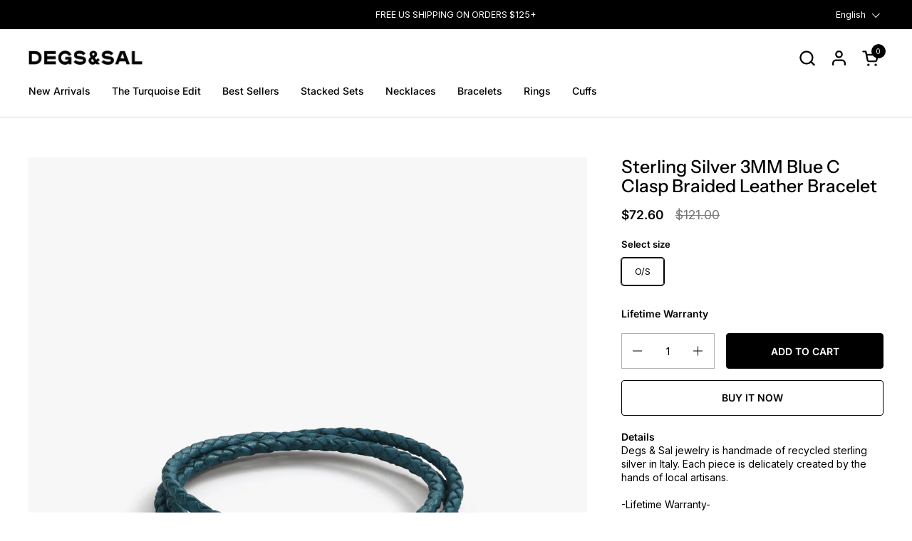

--- FILE ---
content_type: text/html; charset=utf-8
request_url: https://degsandsal.com/products/sterling-silver-3mm-c-clasp-braided-leather-bracelet-1
body_size: 39333
content:
<!doctype html><html id="html" class="no-js" lang="en" dir="ltr">
  <head>

    <meta charset="utf-8">
    <meta http-equiv="X-UA-Compatible" content="IE=edge,chrome=1">
    <meta name="viewport" content="width=device-width, initial-scale=1.0, height=device-height, minimum-scale=1.0"><link rel="shortcut icon" href="//degsandsal.com/cdn/shop/files/degsandsal_2x_1.png?crop=center&height=32&v=1694182981&width=32" type="image/png" /><title>Sterling Silver 3MM Blue C Clasp Braided Leather Bracelet &ndash; Degs &amp; Sal
</title><meta name="description" content="DetailsDegs &amp;amp; Sal jewelry is handmade of recycled sterling silver in Italy. Each piece is delicately created by the hands of local artisans.-Lifetime Warranty- 3mm Antique Italian Leather 925 Sterling Silver C Clasp Hook &amp;amp; Loop Closure  Handmade with love in Italy">

<meta property="og:site_name" content="Degs &amp; Sal">
<meta property="og:url" content="https://degsandsal.com/products/sterling-silver-3mm-c-clasp-braided-leather-bracelet-1">
<meta property="og:title" content="Sterling Silver 3MM Blue C Clasp Braided Leather Bracelet">
<meta property="og:type" content="product">
<meta property="og:description" content="DetailsDegs &amp;amp; Sal jewelry is handmade of recycled sterling silver in Italy. Each piece is delicately created by the hands of local artisans.-Lifetime Warranty- 3mm Antique Italian Leather 925 Sterling Silver C Clasp Hook &amp;amp; Loop Closure  Handmade with love in Italy"><meta property="og:image" content="http://degsandsal.com/cdn/shop/products/BLUE_BRAIDED_BRACELET_1.jpg?v=1762460149">
  <meta property="og:image:secure_url" content="https://degsandsal.com/cdn/shop/products/BLUE_BRAIDED_BRACELET_1.jpg?v=1762460149">
  <meta property="og:image:width" content="1601">
  <meta property="og:image:height" content="1601"><meta property="og:price:amount" content="72.60">
  <meta property="og:price:currency" content="USD"><meta name="twitter:card" content="summary_large_image">
<meta name="twitter:title" content="Sterling Silver 3MM Blue C Clasp Braided Leather Bracelet">
<meta name="twitter:description" content="DetailsDegs &amp;amp; Sal jewelry is handmade of recycled sterling silver in Italy. Each piece is delicately created by the hands of local artisans.-Lifetime Warranty- 3mm Antique Italian Leather 925 Sterling Silver C Clasp Hook &amp;amp; Loop Closure  Handmade with love in Italy"><script type="application/ld+json">
  [
    {
      "@context": "https://schema.org",
      "@type": "WebSite",
      "name": "Degs \u0026amp; Sal",
      "url": "https:\/\/degsandsal.com"
    },
    {
      "@context": "https://schema.org",
      "@type": "Organization",
      "name": "Degs \u0026amp; Sal",
      "url": "https:\/\/degsandsal.com"
    }
  ]
</script>

<script type="application/ld+json">
{
  "@context": "http://schema.org",
  "@type": "BreadcrumbList",
  "itemListElement": [
    {
      "@type": "ListItem",
      "position": 1,
      "name": "Home",
      "item": "https://degsandsal.com"
    },{
        "@type": "ListItem",
        "position": 2,
        "name": "Sterling Silver 3MM Blue C Clasp Braided Leather Bracelet",
        "item": "https://degsandsal.com/products/sterling-silver-3mm-c-clasp-braided-leather-bracelet-1"
      }]
}
</script><script type="application/ld+json">
  {
    "@context": "http://schema.org",
    "@type": "Product",
    "name": "Sterling Silver 3MM Blue C Clasp Braided Leather Bracelet",
    "url": "https:\/\/degsandsal.com\/products\/sterling-silver-3mm-c-clasp-braided-leather-bracelet-1",
    "offers": [{
          "@type" : "Offer","sku": "DASBRASS3BLME2","gtin12": 197869071347,"availability" : "http://schema.org/InStock",
          "price" : 72.6,
          "priceCurrency" : "USD",
          "url" : "https:\/\/degsandsal.com\/products\/sterling-silver-3mm-c-clasp-braided-leather-bracelet-1?variant=42084423041258"
        }
]
    ,"brand": {
      "@type": "Brand",
      "name": "Degs \u0026 Sal"
    },
    "description": "DetailsDegs \u0026amp; Sal jewelry is handmade of recycled sterling silver in Italy. Each piece is delicately created by the hands of local artisans.-Lifetime Warranty-\n3mm Antique Italian Leather\n925 Sterling Silver C Clasp\nHook \u0026amp; Loop Closure \nHandmade with love in Italy",
    "category": "Bracelets","sku": "DASBRASS3BLME2",
    "image": {
      "@type": "ImageObject",
      "url": "https:\/\/degsandsal.com\/cdn\/shop\/products\/BLUE_BRAIDED_BRACELET_1.jpg?v=1762460149",
      "image": "https:\/\/degsandsal.com\/cdn\/shop\/products\/BLUE_BRAIDED_BRACELET_1.jpg?v=1762460149",
      "name": "Sterling Silver 3MM Blue C Clasp Braided Leather Bracelet",
      "width": "1601",
      "height": "1601"
    }
    

  }
  </script><link rel="canonical" href="https://degsandsal.com/products/sterling-silver-3mm-c-clasp-braided-leather-bracelet-1">
  
    <link rel="preconnect" href="https://cdn.shopify.com"><link rel="preconnect" href="https://fonts.shopifycdn.com" crossorigin><link rel="preload" href="//degsandsal.com/cdn/fonts/instrument_sans/instrumentsans_n5.1ce463e1cc056566f977610764d93d4704464858.woff2" as="font" type="font/woff2" crossorigin><link rel="preload" href="//degsandsal.com/cdn/fonts/inter/inter_n4.b2a3f24c19b4de56e8871f609e73ca7f6d2e2bb9.woff2" as="font" type="font/woff2" crossorigin><link rel="preload" href="//degsandsal.com/cdn/fonts/instrument_sans/instrumentsans_n4.db86542ae5e1596dbdb28c279ae6c2086c4c5bfa.woff2" as="font" type="font/woff2" crossorigin><style type="text/css">
@font-face {
  font-family: "Instrument Sans";
  font-weight: 500;
  font-style: normal;
  font-display: swap;
  src: url("//degsandsal.com/cdn/fonts/instrument_sans/instrumentsans_n5.1ce463e1cc056566f977610764d93d4704464858.woff2") format("woff2"),
       url("//degsandsal.com/cdn/fonts/instrument_sans/instrumentsans_n5.9079eb7bba230c9d8d8d3a7d101aa9d9f40b6d14.woff") format("woff");
}
@font-face {
  font-family: Inter;
  font-weight: 400;
  font-style: normal;
  font-display: swap;
  src: url("//degsandsal.com/cdn/fonts/inter/inter_n4.b2a3f24c19b4de56e8871f609e73ca7f6d2e2bb9.woff2") format("woff2"),
       url("//degsandsal.com/cdn/fonts/inter/inter_n4.af8052d517e0c9ffac7b814872cecc27ae1fa132.woff") format("woff");
}
@font-face {
  font-family: Inter;
  font-weight: 500;
  font-style: normal;
  font-display: swap;
  src: url("//degsandsal.com/cdn/fonts/inter/inter_n5.d7101d5e168594dd06f56f290dd759fba5431d97.woff2") format("woff2"),
       url("//degsandsal.com/cdn/fonts/inter/inter_n5.5332a76bbd27da00474c136abb1ca3cbbf259068.woff") format("woff");
}
@font-face {
  font-family: Inter;
  font-weight: 600;
  font-style: normal;
  font-display: swap;
  src: url("//degsandsal.com/cdn/fonts/inter/inter_n6.771af0474a71b3797eb38f3487d6fb79d43b6877.woff2") format("woff2"),
       url("//degsandsal.com/cdn/fonts/inter/inter_n6.88c903d8f9e157d48b73b7777d0642925bcecde7.woff") format("woff");
}
@font-face {
  font-family: "Instrument Sans";
  font-weight: 400;
  font-style: normal;
  font-display: swap;
  src: url("//degsandsal.com/cdn/fonts/instrument_sans/instrumentsans_n4.db86542ae5e1596dbdb28c279ae6c2086c4c5bfa.woff2") format("woff2"),
       url("//degsandsal.com/cdn/fonts/instrument_sans/instrumentsans_n4.510f1b081e58d08c30978f465518799851ef6d8b.woff") format("woff");
}
@font-face {
  font-family: "Instrument Sans";
  font-weight: 500;
  font-style: normal;
  font-display: swap;
  src: url("//degsandsal.com/cdn/fonts/instrument_sans/instrumentsans_n5.1ce463e1cc056566f977610764d93d4704464858.woff2") format("woff2"),
       url("//degsandsal.com/cdn/fonts/instrument_sans/instrumentsans_n5.9079eb7bba230c9d8d8d3a7d101aa9d9f40b6d14.woff") format("woff");
}



</style>
<style type="text/css">

  :root {

    /* Font variables */

    --font-stack-headings-primary: "Instrument Sans", sans-serif;
    --font-weight-headings-primary: 500;
    --font-style-headings-primary: normal;

    --font-stack-body-primary: Inter, sans-serif;
    --font-weight-body-primary: 400;--font-weight-body-primary-bold: 600;--font-weight-body-primary-medium: 500;--font-style-body-primary: normal;

    --font-stack-body-secondary: "Instrument Sans", sans-serif;
    --font-weight-body-secondary: 400;--font-weight-body-secondary-bold: 500;--font-style-body-secondary: normal;

    --font-weight-menu: var(--font-weight-body-primary-medium);
    --font-weight-buttons: var(--font-weight-body-primary-medium);

    --base-headings-primary-size: 30;
    --base-headings-secondary-size: ;
    --base-headings-line: 1;
    --base-headings-spacing: 0.0em;

    --base-body-primary-size: 14;
    --base-body-secondary-size: 24;
    --base-body-line: 1.4;

    /* Color variables */

    --color-background-header: #ffffff;
    --color-text-header: #000000;
    --color-foreground-header: #fff;
    --color-borders-header: rgba(0, 0, 0, 0.15);

    --color-background-main: #FFFFFF;
    --color-secondary-background-main: rgba(0, 0, 0, 0.08);
    --color-third-background-main: rgba(0, 0, 0, 0.04);
    --color-fourth-background-main: rgba(0, 0, 0, 0.02);
    --color-opacity-background-main: rgba(255, 255, 255, 0);
    --color-text-main: #000000;
    --color-foreground-main: #fff;
    --color-secondary-text-main: rgba(0, 0, 0, 0.6);
    --color-borders-main: rgba(0, 0, 0, 0.1);
    --color-background-main-alternate: #e4e4e4;

    --color-background-product-card: rgba(0,0,0,0);
    --color-background-cart-card: rgba(0,0,0,0);

    --color-background-footer: #000000;
    --color-text-footer: #ffffff;
    --color-borders-footer: rgba(255, 255, 255, 0.15);

    --color-borders-forms-primary: rgba(0, 0, 0, 0.3);
    --color-borders-forms-secondary: rgba(0, 0, 0, 0.6);

    /* Borders */

    --border-width-cards: px;
    --border-radius-cards: 0px;
    --border-width-buttons: 1px;
    --border-radius-buttons: 4px;
    --border-width-forms: 1px;
    --border-radius-forms: 0px;
    --border-radius-widgets: 0px;
    --border-radius-product-card: 0px;

    /* Layout */
    
    --theme-max-width: 1360px;
    --grid-gap-original-base: 20px;
    --container-vertical-space-base: 70px;
    --image-fit-padding: 10%;

  }

  .facets--horiz .facets__summary, #main select, .sidebar select {
    background-image: url('data:image/svg+xml;utf8,<svg fill="none" height="7" viewBox="0 0 12 7" width="12" xmlns="http://www.w3.org/2000/svg"><g fill="%23000000"><path d="m1.2334.554688 5.65685 5.656852-.7071.70711-5.656858-5.65686z"/><path d="m11.8252 1.26221-5.65686 5.65685-.70711-.70711 5.65687-5.65685z"/></g></svg>');
  }

  .star-rating__stars {
    background-image: url('data:image/svg+xml;utf8,<svg width="20" height="14" viewBox="0 0 14 13" fill="rgba%280%2C+0%2C+0%2C+0.1%29" xmlns="http://www.w3.org/2000/svg"><path d="m7 0 1.572 4.837h5.085l-4.114 2.99 1.572 4.836L7 9.673l-4.114 2.99 1.571-4.837-4.114-2.99h5.085L7 0Z" stroke="rgba%280%2C+0%2C+0%2C+0.1%29" stroke-width="0"/></svg>');
  }
  .star-rating__stars-active {
    background-image: url('data:image/svg+xml;utf8,<svg width="20" height="13" viewBox="0 0 14 13" fill="none" xmlns="http://www.w3.org/2000/svg"><path d="m7 0 1.572 4.837h5.085l-4.114 2.99 1.572 4.836L7 9.673l-4.114 2.99 1.571-4.837-4.114-2.99h5.085L7 0Z" fill="%23000000" stroke-width="0"/></svg>');
  }

  

</style>

<style id="root-height">
  :root {
    --window-height: 100vh;
  }
</style><link href="//degsandsal.com/cdn/shop/t/67/assets/theme.css?v=54556511761469887761724927902" as="style" rel="preload"><link href="//degsandsal.com/cdn/shop/t/67/assets/section-header.css?v=161881130270077988511724927902" as="style" rel="preload"><link href="//degsandsal.com/cdn/shop/t/67/assets/component-product-item.css?v=4487865303338133591724927902" as="style" rel="preload"><link href="//degsandsal.com/cdn/shop/t/67/assets/component-product-variants.css?v=181504290109420163051724927902" as="style" rel="preload"><link href="//degsandsal.com/cdn/shop/t/67/assets/section-main-product.css?v=104440786598770517401724927902" as="style" rel="preload"><link href="//degsandsal.com/cdn/shop/t/67/assets/theme.css?v=54556511761469887761724927902" rel="stylesheet" type="text/css" media="all" />
  
    <script>window.performance && window.performance.mark && window.performance.mark('shopify.content_for_header.start');</script><meta name="google-site-verification" content="n8mojCIY1ORD_zbtY5zLF9mz_im2qfYrCojYBFwTh_I">
<meta name="google-site-verification" content="WnLMSPhjvrbsRygnxqwm84onfzqlfnfhro-XSZwR_t0">
<meta name="facebook-domain-verification" content="cticgvsgpzix0tuzhiyhw2sron2xa2">
<meta name="facebook-domain-verification" content="8ij5m1xpgcb5wjvlh8sirl9wuu6crr">
<meta id="shopify-digital-wallet" name="shopify-digital-wallet" content="/23362567/digital_wallets/dialog">
<meta name="shopify-checkout-api-token" content="c2e1972180e5bd8f5c908a41b0c4a206">
<meta id="in-context-paypal-metadata" data-shop-id="23362567" data-venmo-supported="false" data-environment="production" data-locale="en_US" data-paypal-v4="true" data-currency="USD">
<link rel="alternate" hreflang="x-default" href="https://degsandsal.com/products/sterling-silver-3mm-c-clasp-braided-leather-bracelet-1">
<link rel="alternate" hreflang="en" href="https://degsandsal.com/products/sterling-silver-3mm-c-clasp-braided-leather-bracelet-1">
<link rel="alternate" hreflang="es" href="https://degsandsal.com/es/products/sterling-silver-3mm-c-clasp-braided-leather-bracelet-1">
<link rel="alternate" hreflang="pt" href="https://degsandsal.com/pt/products/sterling-silver-3mm-c-clasp-braided-leather-bracelet-1">
<link rel="alternate" type="application/json+oembed" href="https://degsandsal.com/products/sterling-silver-3mm-c-clasp-braided-leather-bracelet-1.oembed">
<script async="async" src="/checkouts/internal/preloads.js?locale=en-US"></script>
<link rel="preconnect" href="https://shop.app" crossorigin="anonymous">
<script async="async" src="https://shop.app/checkouts/internal/preloads.js?locale=en-US&shop_id=23362567" crossorigin="anonymous"></script>
<script id="apple-pay-shop-capabilities" type="application/json">{"shopId":23362567,"countryCode":"US","currencyCode":"USD","merchantCapabilities":["supports3DS"],"merchantId":"gid:\/\/shopify\/Shop\/23362567","merchantName":"Degs \u0026 Sal","requiredBillingContactFields":["postalAddress","email","phone"],"requiredShippingContactFields":["postalAddress","email","phone"],"shippingType":"shipping","supportedNetworks":["visa","masterCard","amex","discover","elo","jcb"],"total":{"type":"pending","label":"Degs \u0026 Sal","amount":"1.00"},"shopifyPaymentsEnabled":true,"supportsSubscriptions":true}</script>
<script id="shopify-features" type="application/json">{"accessToken":"c2e1972180e5bd8f5c908a41b0c4a206","betas":["rich-media-storefront-analytics"],"domain":"degsandsal.com","predictiveSearch":true,"shopId":23362567,"locale":"en"}</script>
<script>var Shopify = Shopify || {};
Shopify.shop = "degsandsal.myshopify.com";
Shopify.locale = "en";
Shopify.currency = {"active":"USD","rate":"1.0"};
Shopify.country = "US";
Shopify.theme = {"name":"ProtectMyOrder","id":139520639210,"schema_name":"Combine","schema_version":"2.2.2","theme_store_id":null,"role":"main"};
Shopify.theme.handle = "null";
Shopify.theme.style = {"id":null,"handle":null};
Shopify.cdnHost = "degsandsal.com/cdn";
Shopify.routes = Shopify.routes || {};
Shopify.routes.root = "/";</script>
<script type="module">!function(o){(o.Shopify=o.Shopify||{}).modules=!0}(window);</script>
<script>!function(o){function n(){var o=[];function n(){o.push(Array.prototype.slice.apply(arguments))}return n.q=o,n}var t=o.Shopify=o.Shopify||{};t.loadFeatures=n(),t.autoloadFeatures=n()}(window);</script>
<script>
  window.ShopifyPay = window.ShopifyPay || {};
  window.ShopifyPay.apiHost = "shop.app\/pay";
  window.ShopifyPay.redirectState = null;
</script>
<script id="shop-js-analytics" type="application/json">{"pageType":"product"}</script>
<script defer="defer" async type="module" src="//degsandsal.com/cdn/shopifycloud/shop-js/modules/v2/client.init-shop-cart-sync_WVOgQShq.en.esm.js"></script>
<script defer="defer" async type="module" src="//degsandsal.com/cdn/shopifycloud/shop-js/modules/v2/chunk.common_C_13GLB1.esm.js"></script>
<script defer="defer" async type="module" src="//degsandsal.com/cdn/shopifycloud/shop-js/modules/v2/chunk.modal_CLfMGd0m.esm.js"></script>
<script type="module">
  await import("//degsandsal.com/cdn/shopifycloud/shop-js/modules/v2/client.init-shop-cart-sync_WVOgQShq.en.esm.js");
await import("//degsandsal.com/cdn/shopifycloud/shop-js/modules/v2/chunk.common_C_13GLB1.esm.js");
await import("//degsandsal.com/cdn/shopifycloud/shop-js/modules/v2/chunk.modal_CLfMGd0m.esm.js");

  window.Shopify.SignInWithShop?.initShopCartSync?.({"fedCMEnabled":true,"windoidEnabled":true});

</script>
<script defer="defer" async type="module" src="//degsandsal.com/cdn/shopifycloud/shop-js/modules/v2/client.payment-terms_BWmiNN46.en.esm.js"></script>
<script defer="defer" async type="module" src="//degsandsal.com/cdn/shopifycloud/shop-js/modules/v2/chunk.common_C_13GLB1.esm.js"></script>
<script defer="defer" async type="module" src="//degsandsal.com/cdn/shopifycloud/shop-js/modules/v2/chunk.modal_CLfMGd0m.esm.js"></script>
<script type="module">
  await import("//degsandsal.com/cdn/shopifycloud/shop-js/modules/v2/client.payment-terms_BWmiNN46.en.esm.js");
await import("//degsandsal.com/cdn/shopifycloud/shop-js/modules/v2/chunk.common_C_13GLB1.esm.js");
await import("//degsandsal.com/cdn/shopifycloud/shop-js/modules/v2/chunk.modal_CLfMGd0m.esm.js");

  
</script>
<script>
  window.Shopify = window.Shopify || {};
  if (!window.Shopify.featureAssets) window.Shopify.featureAssets = {};
  window.Shopify.featureAssets['shop-js'] = {"shop-cart-sync":["modules/v2/client.shop-cart-sync_DuR37GeY.en.esm.js","modules/v2/chunk.common_C_13GLB1.esm.js","modules/v2/chunk.modal_CLfMGd0m.esm.js"],"init-fed-cm":["modules/v2/client.init-fed-cm_BucUoe6W.en.esm.js","modules/v2/chunk.common_C_13GLB1.esm.js","modules/v2/chunk.modal_CLfMGd0m.esm.js"],"shop-toast-manager":["modules/v2/client.shop-toast-manager_B0JfrpKj.en.esm.js","modules/v2/chunk.common_C_13GLB1.esm.js","modules/v2/chunk.modal_CLfMGd0m.esm.js"],"init-shop-cart-sync":["modules/v2/client.init-shop-cart-sync_WVOgQShq.en.esm.js","modules/v2/chunk.common_C_13GLB1.esm.js","modules/v2/chunk.modal_CLfMGd0m.esm.js"],"shop-button":["modules/v2/client.shop-button_B_U3bv27.en.esm.js","modules/v2/chunk.common_C_13GLB1.esm.js","modules/v2/chunk.modal_CLfMGd0m.esm.js"],"init-windoid":["modules/v2/client.init-windoid_DuP9q_di.en.esm.js","modules/v2/chunk.common_C_13GLB1.esm.js","modules/v2/chunk.modal_CLfMGd0m.esm.js"],"shop-cash-offers":["modules/v2/client.shop-cash-offers_BmULhtno.en.esm.js","modules/v2/chunk.common_C_13GLB1.esm.js","modules/v2/chunk.modal_CLfMGd0m.esm.js"],"pay-button":["modules/v2/client.pay-button_CrPSEbOK.en.esm.js","modules/v2/chunk.common_C_13GLB1.esm.js","modules/v2/chunk.modal_CLfMGd0m.esm.js"],"init-customer-accounts":["modules/v2/client.init-customer-accounts_jNk9cPYQ.en.esm.js","modules/v2/client.shop-login-button_DJ5ldayH.en.esm.js","modules/v2/chunk.common_C_13GLB1.esm.js","modules/v2/chunk.modal_CLfMGd0m.esm.js"],"avatar":["modules/v2/client.avatar_BTnouDA3.en.esm.js"],"checkout-modal":["modules/v2/client.checkout-modal_pBPyh9w8.en.esm.js","modules/v2/chunk.common_C_13GLB1.esm.js","modules/v2/chunk.modal_CLfMGd0m.esm.js"],"init-shop-for-new-customer-accounts":["modules/v2/client.init-shop-for-new-customer-accounts_BUoCy7a5.en.esm.js","modules/v2/client.shop-login-button_DJ5ldayH.en.esm.js","modules/v2/chunk.common_C_13GLB1.esm.js","modules/v2/chunk.modal_CLfMGd0m.esm.js"],"init-customer-accounts-sign-up":["modules/v2/client.init-customer-accounts-sign-up_CnczCz9H.en.esm.js","modules/v2/client.shop-login-button_DJ5ldayH.en.esm.js","modules/v2/chunk.common_C_13GLB1.esm.js","modules/v2/chunk.modal_CLfMGd0m.esm.js"],"init-shop-email-lookup-coordinator":["modules/v2/client.init-shop-email-lookup-coordinator_CzjY5t9o.en.esm.js","modules/v2/chunk.common_C_13GLB1.esm.js","modules/v2/chunk.modal_CLfMGd0m.esm.js"],"shop-follow-button":["modules/v2/client.shop-follow-button_CsYC63q7.en.esm.js","modules/v2/chunk.common_C_13GLB1.esm.js","modules/v2/chunk.modal_CLfMGd0m.esm.js"],"shop-login-button":["modules/v2/client.shop-login-button_DJ5ldayH.en.esm.js","modules/v2/chunk.common_C_13GLB1.esm.js","modules/v2/chunk.modal_CLfMGd0m.esm.js"],"shop-login":["modules/v2/client.shop-login_B9ccPdmx.en.esm.js","modules/v2/chunk.common_C_13GLB1.esm.js","modules/v2/chunk.modal_CLfMGd0m.esm.js"],"lead-capture":["modules/v2/client.lead-capture_D0K_KgYb.en.esm.js","modules/v2/chunk.common_C_13GLB1.esm.js","modules/v2/chunk.modal_CLfMGd0m.esm.js"],"payment-terms":["modules/v2/client.payment-terms_BWmiNN46.en.esm.js","modules/v2/chunk.common_C_13GLB1.esm.js","modules/v2/chunk.modal_CLfMGd0m.esm.js"]};
</script>
<script>(function() {
  var isLoaded = false;
  function asyncLoad() {
    if (isLoaded) return;
    isLoaded = true;
    var urls = ["https:\/\/intg.snapchat.com\/shopify\/shopify-scevent.js?id=075e86c0-8e01-4487-a567-be7b1870ed98\u0026shop=degsandsal.myshopify.com","https:\/\/accessibly.app\/public\/widget\/run.js?shop=degsandsal.myshopify.com","https:\/\/static-us.afterpay.com\/shopify\/afterpay-attract\/afterpay-attract-widget.js?shop=degsandsal.myshopify.com","https:\/\/config.gorgias.chat\/bundle-loader\/01H52VQE3HNH70F9YA80HTFPK7?source=shopify1click\u0026shop=degsandsal.myshopify.com","https:\/\/justone.ai\/embed\/script-tags\/8a8c5f1e2c0644d5912454dd1cfa35d5\/shopifyEmbed.js?shop=degsandsal.myshopify.com","https:\/\/bundle.dyn-rev.app\/loader.js?g_cvt_id=4b7eff44-f60f-4be0-8c2f-1a49c194e802\u0026shop=degsandsal.myshopify.com"];
    for (var i = 0; i < urls.length; i++) {
      var s = document.createElement('script');
      s.type = 'text/javascript';
      s.async = true;
      s.src = urls[i];
      var x = document.getElementsByTagName('script')[0];
      x.parentNode.insertBefore(s, x);
    }
  };
  if(window.attachEvent) {
    window.attachEvent('onload', asyncLoad);
  } else {
    window.addEventListener('load', asyncLoad, false);
  }
})();</script>
<script id="__st">var __st={"a":23362567,"offset":-18000,"reqid":"6306c0f3-d521-42a9-b1be-3c8138128047-1769696296","pageurl":"degsandsal.com\/products\/sterling-silver-3mm-c-clasp-braided-leather-bracelet-1","u":"52815aaaaa3d","p":"product","rtyp":"product","rid":7472627613930};</script>
<script>window.ShopifyPaypalV4VisibilityTracking = true;</script>
<script id="captcha-bootstrap">!function(){'use strict';const t='contact',e='account',n='new_comment',o=[[t,t],['blogs',n],['comments',n],[t,'customer']],c=[[e,'customer_login'],[e,'guest_login'],[e,'recover_customer_password'],[e,'create_customer']],r=t=>t.map((([t,e])=>`form[action*='/${t}']:not([data-nocaptcha='true']) input[name='form_type'][value='${e}']`)).join(','),a=t=>()=>t?[...document.querySelectorAll(t)].map((t=>t.form)):[];function s(){const t=[...o],e=r(t);return a(e)}const i='password',u='form_key',d=['recaptcha-v3-token','g-recaptcha-response','h-captcha-response',i],f=()=>{try{return window.sessionStorage}catch{return}},m='__shopify_v',_=t=>t.elements[u];function p(t,e,n=!1){try{const o=window.sessionStorage,c=JSON.parse(o.getItem(e)),{data:r}=function(t){const{data:e,action:n}=t;return t[m]||n?{data:e,action:n}:{data:t,action:n}}(c);for(const[e,n]of Object.entries(r))t.elements[e]&&(t.elements[e].value=n);n&&o.removeItem(e)}catch(o){console.error('form repopulation failed',{error:o})}}const l='form_type',E='cptcha';function T(t){t.dataset[E]=!0}const w=window,h=w.document,L='Shopify',v='ce_forms',y='captcha';let A=!1;((t,e)=>{const n=(g='f06e6c50-85a8-45c8-87d0-21a2b65856fe',I='https://cdn.shopify.com/shopifycloud/storefront-forms-hcaptcha/ce_storefront_forms_captcha_hcaptcha.v1.5.2.iife.js',D={infoText:'Protected by hCaptcha',privacyText:'Privacy',termsText:'Terms'},(t,e,n)=>{const o=w[L][v],c=o.bindForm;if(c)return c(t,g,e,D).then(n);var r;o.q.push([[t,g,e,D],n]),r=I,A||(h.body.append(Object.assign(h.createElement('script'),{id:'captcha-provider',async:!0,src:r})),A=!0)});var g,I,D;w[L]=w[L]||{},w[L][v]=w[L][v]||{},w[L][v].q=[],w[L][y]=w[L][y]||{},w[L][y].protect=function(t,e){n(t,void 0,e),T(t)},Object.freeze(w[L][y]),function(t,e,n,w,h,L){const[v,y,A,g]=function(t,e,n){const i=e?o:[],u=t?c:[],d=[...i,...u],f=r(d),m=r(i),_=r(d.filter((([t,e])=>n.includes(e))));return[a(f),a(m),a(_),s()]}(w,h,L),I=t=>{const e=t.target;return e instanceof HTMLFormElement?e:e&&e.form},D=t=>v().includes(t);t.addEventListener('submit',(t=>{const e=I(t);if(!e)return;const n=D(e)&&!e.dataset.hcaptchaBound&&!e.dataset.recaptchaBound,o=_(e),c=g().includes(e)&&(!o||!o.value);(n||c)&&t.preventDefault(),c&&!n&&(function(t){try{if(!f())return;!function(t){const e=f();if(!e)return;const n=_(t);if(!n)return;const o=n.value;o&&e.removeItem(o)}(t);const e=Array.from(Array(32),(()=>Math.random().toString(36)[2])).join('');!function(t,e){_(t)||t.append(Object.assign(document.createElement('input'),{type:'hidden',name:u})),t.elements[u].value=e}(t,e),function(t,e){const n=f();if(!n)return;const o=[...t.querySelectorAll(`input[type='${i}']`)].map((({name:t})=>t)),c=[...d,...o],r={};for(const[a,s]of new FormData(t).entries())c.includes(a)||(r[a]=s);n.setItem(e,JSON.stringify({[m]:1,action:t.action,data:r}))}(t,e)}catch(e){console.error('failed to persist form',e)}}(e),e.submit())}));const S=(t,e)=>{t&&!t.dataset[E]&&(n(t,e.some((e=>e===t))),T(t))};for(const o of['focusin','change'])t.addEventListener(o,(t=>{const e=I(t);D(e)&&S(e,y())}));const B=e.get('form_key'),M=e.get(l),P=B&&M;t.addEventListener('DOMContentLoaded',(()=>{const t=y();if(P)for(const e of t)e.elements[l].value===M&&p(e,B);[...new Set([...A(),...v().filter((t=>'true'===t.dataset.shopifyCaptcha))])].forEach((e=>S(e,t)))}))}(h,new URLSearchParams(w.location.search),n,t,e,['guest_login'])})(!0,!0)}();</script>
<script integrity="sha256-4kQ18oKyAcykRKYeNunJcIwy7WH5gtpwJnB7kiuLZ1E=" data-source-attribution="shopify.loadfeatures" defer="defer" src="//degsandsal.com/cdn/shopifycloud/storefront/assets/storefront/load_feature-a0a9edcb.js" crossorigin="anonymous"></script>
<script crossorigin="anonymous" defer="defer" src="//degsandsal.com/cdn/shopifycloud/storefront/assets/shopify_pay/storefront-65b4c6d7.js?v=20250812"></script>
<script data-source-attribution="shopify.dynamic_checkout.dynamic.init">var Shopify=Shopify||{};Shopify.PaymentButton=Shopify.PaymentButton||{isStorefrontPortableWallets:!0,init:function(){window.Shopify.PaymentButton.init=function(){};var t=document.createElement("script");t.src="https://degsandsal.com/cdn/shopifycloud/portable-wallets/latest/portable-wallets.en.js",t.type="module",document.head.appendChild(t)}};
</script>
<script data-source-attribution="shopify.dynamic_checkout.buyer_consent">
  function portableWalletsHideBuyerConsent(e){var t=document.getElementById("shopify-buyer-consent"),n=document.getElementById("shopify-subscription-policy-button");t&&n&&(t.classList.add("hidden"),t.setAttribute("aria-hidden","true"),n.removeEventListener("click",e))}function portableWalletsShowBuyerConsent(e){var t=document.getElementById("shopify-buyer-consent"),n=document.getElementById("shopify-subscription-policy-button");t&&n&&(t.classList.remove("hidden"),t.removeAttribute("aria-hidden"),n.addEventListener("click",e))}window.Shopify?.PaymentButton&&(window.Shopify.PaymentButton.hideBuyerConsent=portableWalletsHideBuyerConsent,window.Shopify.PaymentButton.showBuyerConsent=portableWalletsShowBuyerConsent);
</script>
<script>
  function portableWalletsCleanup(e){e&&e.src&&console.error("Failed to load portable wallets script "+e.src);var t=document.querySelectorAll("shopify-accelerated-checkout .shopify-payment-button__skeleton, shopify-accelerated-checkout-cart .wallet-cart-button__skeleton"),e=document.getElementById("shopify-buyer-consent");for(let e=0;e<t.length;e++)t[e].remove();e&&e.remove()}function portableWalletsNotLoadedAsModule(e){e instanceof ErrorEvent&&"string"==typeof e.message&&e.message.includes("import.meta")&&"string"==typeof e.filename&&e.filename.includes("portable-wallets")&&(window.removeEventListener("error",portableWalletsNotLoadedAsModule),window.Shopify.PaymentButton.failedToLoad=e,"loading"===document.readyState?document.addEventListener("DOMContentLoaded",window.Shopify.PaymentButton.init):window.Shopify.PaymentButton.init())}window.addEventListener("error",portableWalletsNotLoadedAsModule);
</script>

<script type="module" src="https://degsandsal.com/cdn/shopifycloud/portable-wallets/latest/portable-wallets.en.js" onError="portableWalletsCleanup(this)" crossorigin="anonymous"></script>
<script nomodule>
  document.addEventListener("DOMContentLoaded", portableWalletsCleanup);
</script>

<link id="shopify-accelerated-checkout-styles" rel="stylesheet" media="screen" href="https://degsandsal.com/cdn/shopifycloud/portable-wallets/latest/accelerated-checkout-backwards-compat.css" crossorigin="anonymous">
<style id="shopify-accelerated-checkout-cart">
        #shopify-buyer-consent {
  margin-top: 1em;
  display: inline-block;
  width: 100%;
}

#shopify-buyer-consent.hidden {
  display: none;
}

#shopify-subscription-policy-button {
  background: none;
  border: none;
  padding: 0;
  text-decoration: underline;
  font-size: inherit;
  cursor: pointer;
}

#shopify-subscription-policy-button::before {
  box-shadow: none;
}

      </style>

<script>window.performance && window.performance.mark && window.performance.mark('shopify.content_for_header.end');</script>
  
    <script>
  
      /* js helpers */
      const debounce = (fn, wait) => {
        let t;
        return (...args) => {
          clearTimeout(t);
          t = setTimeout(() => fn.apply(this, args), wait);
        };
      }
      window.KEYCODES = {
        TAB: 9,
        ESC: 27,
        DOWN: 40,
        RIGHT: 39,
        UP: 38,
        LEFT: 37,
        RETURN: 13
      };
  
      /* background image sizes */
      const rbi = [];
      const rbiSetSize = (img) => {
        if ( img.offsetWidth / img.dataset.ratio < img.offsetHeight ) {
          img.setAttribute('sizes', `${Math.ceil(img.offsetHeight * img.dataset.ratio)}px`);
        } else {
          img.setAttribute('sizes', `${Math.ceil(img.offsetWidth)}px`);
        }
      }
      window.addEventListener('resize', debounce(()=>{
        for ( let img of rbi ) {
          rbiSetSize(img);
        }
      }, 250));
  
      /* lazy looad images reveal effect */
      const imageReveal = new IntersectionObserver((entries, observer)=>{
        entries.forEach(entry=>{
          if ( entry.isIntersecting ) {
            setTimeout(()=>{
              entry.target.classList.remove('lazy-image--to-reveal');
            }, 500);
            entry.target.classList.add('lazy-image--revealed');
            observer.unobserve(entry.target);
          }
        });
      }, {rootMargin: '20px 0px 0px 0px'});

    </script><noscript>
      <link rel="stylesheet" href="//degsandsal.com/cdn/shop/t/67/assets/theme-noscript.css?v=179842145173141752951724927902">
    </noscript>

  <!-- Meta Pixel Code -->
  <script>
    !function(f,b,e,v,n,t,s)
    {if(f.fbq)return;n=f.fbq=function(){n.callMethod?
    n.callMethod.apply(n,arguments):n.queue.push(arguments)};
    if(!f._fbq)f._fbq=n;
    n.push=n;n.loaded=!0;n.version='2.0';
    n.queue=[];t=b.createElement(e);t.async=!0;
    t.src=v;s=b.getElementsByTagName(e)[0];
    s.parentNode.insertBefore(t,s)}(window, document,'script',
    'https://connect.facebook.net/en_US/fbevents.js');
    fbq('init', '724732884607555');
    fbq('track', 'PageView');
  </script>
  <noscript>
    <img height="1" width="1" style="display:none"
    src="https://www.facebook.com/tr?id=724732884607555&ev=PageView&noscript=1"/>
  </noscript>
  <!-- End Meta Pixel Code -->
    
  <!-- BEGIN app block: shopify://apps/klaviyo-email-marketing-sms/blocks/klaviyo-onsite-embed/2632fe16-c075-4321-a88b-50b567f42507 -->












  <script async src="https://static.klaviyo.com/onsite/js/JRL4x6/klaviyo.js?company_id=JRL4x6"></script>
  <script>!function(){if(!window.klaviyo){window._klOnsite=window._klOnsite||[];try{window.klaviyo=new Proxy({},{get:function(n,i){return"push"===i?function(){var n;(n=window._klOnsite).push.apply(n,arguments)}:function(){for(var n=arguments.length,o=new Array(n),w=0;w<n;w++)o[w]=arguments[w];var t="function"==typeof o[o.length-1]?o.pop():void 0,e=new Promise((function(n){window._klOnsite.push([i].concat(o,[function(i){t&&t(i),n(i)}]))}));return e}}})}catch(n){window.klaviyo=window.klaviyo||[],window.klaviyo.push=function(){var n;(n=window._klOnsite).push.apply(n,arguments)}}}}();</script>

  
    <script id="viewed_product">
      if (item == null) {
        var _learnq = _learnq || [];

        var MetafieldReviews = null
        var MetafieldYotpoRating = null
        var MetafieldYotpoCount = null
        var MetafieldLooxRating = null
        var MetafieldLooxCount = null
        var okendoProduct = null
        var okendoProductReviewCount = null
        var okendoProductReviewAverageValue = null
        try {
          // The following fields are used for Customer Hub recently viewed in order to add reviews.
          // This information is not part of __kla_viewed. Instead, it is part of __kla_viewed_reviewed_items
          MetafieldReviews = {};
          MetafieldYotpoRating = null
          MetafieldYotpoCount = null
          MetafieldLooxRating = null
          MetafieldLooxCount = null

          okendoProduct = null
          // If the okendo metafield is not legacy, it will error, which then requires the new json formatted data
          if (okendoProduct && 'error' in okendoProduct) {
            okendoProduct = null
          }
          okendoProductReviewCount = okendoProduct ? okendoProduct.reviewCount : null
          okendoProductReviewAverageValue = okendoProduct ? okendoProduct.reviewAverageValue : null
        } catch (error) {
          console.error('Error in Klaviyo onsite reviews tracking:', error);
        }

        var item = {
          Name: "Sterling Silver 3MM Blue C Clasp Braided Leather Bracelet",
          ProductID: 7472627613930,
          Categories: ["All products","Men Bracelets","Men Shop All","Warehouse Sale"],
          ImageURL: "https://degsandsal.com/cdn/shop/products/BLUE_BRAIDED_BRACELET_1_grande.jpg?v=1762460149",
          URL: "https://degsandsal.com/products/sterling-silver-3mm-c-clasp-braided-leather-bracelet-1",
          Brand: "Degs \u0026 Sal",
          Price: "$72.60",
          Value: "72.60",
          CompareAtPrice: "$121.00"
        };
        _learnq.push(['track', 'Viewed Product', item]);
        _learnq.push(['trackViewedItem', {
          Title: item.Name,
          ItemId: item.ProductID,
          Categories: item.Categories,
          ImageUrl: item.ImageURL,
          Url: item.URL,
          Metadata: {
            Brand: item.Brand,
            Price: item.Price,
            Value: item.Value,
            CompareAtPrice: item.CompareAtPrice
          },
          metafields:{
            reviews: MetafieldReviews,
            yotpo:{
              rating: MetafieldYotpoRating,
              count: MetafieldYotpoCount,
            },
            loox:{
              rating: MetafieldLooxRating,
              count: MetafieldLooxCount,
            },
            okendo: {
              rating: okendoProductReviewAverageValue,
              count: okendoProductReviewCount,
            }
          }
        }]);
      }
    </script>
  




  <script>
    window.klaviyoReviewsProductDesignMode = false
  </script>







<!-- END app block --><!-- BEGIN app block: shopify://apps/protectmyorder/blocks/protect-my-order-v3/5cb2f264-24ef-4e10-be76-6ceed73bac0f --><script>
  async function observerSelectorAll(selector, { delay = 0, ignorePattern = '', onSelected } = {}) {
    // Delay until checkout buttons are on the page
    // TODO: the best solution is to tr-do the process in every short time
    await new Promise(r => setTimeout(r, delay));
  
    // Observe body
    const targetNode = document.body;
    const elementSelector = `${selector}${ignorePattern}`;
  
    // First try to select the element on document
    const elements = document.querySelectorAll(elementSelector);
    if (elements.length) {
      onSelected(elements);
    }
  
    // Create a new instance of MutationObserver
    const observer = new MutationObserver(async (mutationsList) => {
      // Check each mutation that occurred
      for (const mutation of mutationsList) {
        // Check if a new node has been added
        if (mutation.type === 'childList') {
          // Check if the added node is a div with the specified class
          const addedNodes = Array.from(mutation.addedNodes);
  
          const node = addedNodes.find(node =>
            node instanceof HTMLElement
            && (
              node.querySelectorAll(elementSelector).length > 0
              || node.matches(elementSelector)
            )
          );
  
          if (node) {
            onSelected(
              node.matches(elementSelector) ? [node] : node.querySelectorAll(elementSelector)
            );
          }
        }
      }
    });
  
    // Configure and start the observer
    const config = { childList: true, subtree: true };
    observer.observe(targetNode, config);
  }

  // Set the value of 'text_color' in a global object
  window.MuleWidget = window.MuleWidget || {};

  window.MuleWidget.observerSelector = (selector, { ignorePattern = '', onSelected } = {}) => {
    observerSelectorAll(selector, {
      ignorePattern,
      onSelected: elements => onSelected(elements[0])
    });
  }

  console.log('--MuleWidget:Init--');
  const tempDiv = document.createElement('div');
  window.MuleWidget.enableWarningModal = false;
  window.MuleWidget.customUI = { warningModal: `<div style="display: flex; flex-direction: column; justify-content: center; align-items: center; justify-content: center;text-align: center;margin: 0px 77px 0px 77px;"> <span style="font-size: 26px; font-weight: 600;">Are you sure you don’t want to protect your order?</span> <div style="margin-top: 36px; margin-bottom: 14px"> <svg width="73" height="73" viewbox="0 0 73 73" fill="none" xmlns="http://www.w3.org/2000/svg"> <g opacity="0.4"> <path opacity="0.4" d="M40.7296 52.8021L32.365 44.4375" stroke="#F45866" stroke-width="4.5625" stroke-miterlimit="10" stroke-linecap="round" stroke-linejoin="round"></path> <path opacity="0.4" d="M40.6346 44.5312L32.27 52.8958" stroke="#F45866" stroke-width="4.5625" stroke-miterlimit="10" stroke-linecap="round" stroke-linejoin="round"></path> </g> <path opacity="0.4" d="M26.7955 6.08203L15.7847 17.1233" stroke="#F45866" stroke-width="4.5625" stroke-miterlimit="10" stroke-linecap="round" stroke-linejoin="round"></path> <path opacity="0.4" d="M46.2012 6.08203L57.212 17.1233" stroke="#F45866" stroke-width="4.5625" stroke-miterlimit="10" stroke-linecap="round" stroke-linejoin="round"></path> <path d="M6.08325 23.8802C6.08325 18.2531 9.0945 17.7969 12.8358 17.7969H60.1641C63.9053 17.7969 66.9166 18.2531 66.9166 23.8802C66.9166 30.4199 63.9053 29.9635 60.1641 29.9635H12.8358C9.0945 29.9635 6.08325 30.4199 6.08325 23.8802Z" stroke="#F45866" stroke-width="4.5625"></path> <path d="M10.6458 30.418L14.9345 56.698C15.9078 62.5988 18.2499 66.918 26.9491 66.918H45.2903C54.7499 66.918 56.1491 62.7813 57.2441 57.063L62.3541 30.418" stroke="#F45866" stroke-width="4.5625" stroke-linecap="round"></path> </svg> </div> <div style="display: grid; margin: 0px 30px; padding-bottom: 25px;"> <span style="color: #F45866; font-size: 21px; line-height: 29px; letter-spacing: 0px; font-weight: 600;"> You will be liable for loss, theft and damage </span> <span style="font-size: 17px;line-height: 29px;letter-spacing: 0px;"> We takes no responsibility for lost, stolen or damaged items if you do not purchase shipping protection </span> </div> </div>` };
  window.MuleWidget.customModal = `<div id="mule-protection-modal" style="display: none; position: fixed; z-index: 1000; padding-top: 5%; left: 0; top: 0; width: 100%; height: 100%; overflow: auto; background-color: rgba(0, 0, 0, 0.4);">
  <div class="modalContent" style="margin: auto; display: table;">
    <style>
      @media (min-width: 768px) {
        #modal-dialog {
          width: 420px !important;
        }
      }
    </style>
    <div id="modal-dialog" style="background-color: white; box-shadow: 0px 4px 25px rgba(29, 29, 43, 0.05); display: flex; flex-direction: column; width: 100%; border-radius: 16px;">
      <div class="dialogHeader" style="height: 100%;">
        <div style="display: grid; justify-items: center; margin-top: 36px;">
          <div style="display: flex; align-items: center;">
            <svg style="fill: null !important" width="30" height="28" viewbox="0 0 137 161" fill="none" xmlns="http://www.w3.org/2000/svg">
              <path d="M15.3333 145.667V69H107.333V76.6667C112.7 76.6667 117.837 77.4333 122.667 78.89V69C122.667 60.5667 115.767 53.6667 107.333 53.6667H99.6667V38.3333C99.6667 17.1733 82.4933 0 61.3333 0C40.1733 0 23 17.1733 23 38.3333V53.6667H15.3333C6.9 53.6667 0 60.5667 0 69V145.667C0 154.1 6.9 161 15.3333 161H63.3267C60.1067 156.4 57.5767 151.187 55.89 145.667H15.3333ZM38.3333 38.3333C38.3333 25.6067 48.6067 15.3333 61.3333 15.3333C74.06 15.3333 84.3333 25.6067 84.3333 38.3333V53.6667H38.3333V38.3333Z" fill="#111111"></path>
              <path d="M107.333 97.75C91.4921 97.75 78.5833 110.659 78.5833 126.5C78.5833 142.341 91.4921 155.25 107.333 155.25C123.175 155.25 136.083 142.341 136.083 126.5C136.083 110.659 123.175 97.75 107.333 97.75ZM121.076 119.887L104.775 136.189C104.372 136.591 103.826 136.821 103.251 136.821C102.676 136.821 102.13 136.591 101.727 136.189L93.5908 128.052C92.7571 127.219 92.7571 125.839 93.5908 125.005C94.4246 124.171 95.8046 124.171 96.6383 125.005L103.251 131.617L118.028 116.84C118.862 116.006 120.242 116.006 121.076 116.84C121.91 117.674 121.91 119.025 121.076 119.887Z" fill="#111111"></path>
            </svg>
            <span class="protectionTitle" style="display: inline-block;font-family: Montserrat;font-size: 16px;font-weight: 700;color: #111111;">ProtectMyOrder</span>
          </div>
        </div>
        <div style="display: flex; justify-content: center; margin-top: 30px;">
          <span style="font-family: Montserrat; font-size: 16px; font-weight: 700;color: #26394D;">Why use
            ProtectMyOrder?</span>
        </div>
        <div style="margin: 42px 56px 0px 55px">
          <div style="display: flex;margin-bottom: 11px;justify-content: center;">
            <svg style="fill: none !important" width="48" height="48" viewbox="0 0 28 28" fill="none" xmlns="http://www.w3.org/2000/svg">
              <path d="M18.6667 11.6667C21.244 11.6667 23.3333 9.57734 23.3333 7.00001C23.3333 4.42268 21.244 2.33334 18.6667 2.33334C16.0893 2.33334 14 4.42268 14 7.00001C14 9.57734 16.0893 11.6667 18.6667 11.6667Z" stroke="#26394D" stroke-width="2" stroke-miterlimit="10" stroke-linecap="round" stroke-linejoin="round">
              </path>
              <path d="M20.1113 18.3591H22.1535C22.853 18.3591 23.5349 18.5749 24.1024 18.9761C24.6699 19.3772 25.0944 19.9433 25.3157 20.5942L25.6668 21.6284L12.9246 25.4742C11.8322 25.8036 10.6523 25.7076 9.63016 25.2061L2.3335 21.6284V14H3.44461C4.67238 14 7.78461 14.4773 9.00016 16.1795H12.3335C13.5122 16.1795 14.6427 16.6388 15.4762 17.4563C16.3097 18.2738 16.7779 19.3825 16.7779 20.5386H10.1113" stroke="#26394D" stroke-width="2" stroke-miterlimit="10" stroke-linecap="round" stroke-linejoin="round">
              </path>
            </svg>
          </div>
          <span style="display: inherit; text-align: center; font-family: Montserrat; font-size: 14px; font-weight: 400; color: #111111;"><strong>Guaranteed
              Safe Delivery</strong><br>
            If anything goes wrong with your delivery, you are guaranteed either a reship or a refund</span>
        </div>
        <div style="margin: 42px 56px 0px 55px">
          <div style="display: flex;margin-bottom: 11px;justify-content: center;">
            <svg style="fill: none !important" width="48" height="48" viewbox="0 0 26 26" fill="none" xmlns="http://www.w3.org/2000/svg">
              <path d="M13 22.75C18.3848 22.75 22.75 18.3848 22.75 13C22.75 7.61522 18.3848 3.25 13 3.25C7.61522 3.25 3.25 7.61522 3.25 13C3.25 18.3848 7.61522 22.75 13 22.75Z" stroke="#26394D" stroke-width="2.3" stroke-miterlimit="10" stroke-linecap="round" stroke-linejoin="round"></path>
              <path d="M8.4502 12.35L11.7002 15.6L18.2002 9.10001" stroke="#26394D" stroke-width="2.3" stroke-miterlimit="10" stroke-linecap="round" stroke-linejoin="round"></path>
            </svg>
          </div>
          <span style="display: inline-block; text-align: center; font-family: Montserrat; font-size: 14px; font-weight: 400; color: #111111;"><strong>Hassle-Free
              Resolution</strong><br>
            We will quickly resolve shipping issues with couriers on your behalf</span>
        </div>
      </div>
      <div class="dialogFooter" style="margin-top: 32px; border-top: 1px solid #F6F6F9;border-radius: 0 0 16px 16px;padding: 0 24px 0 24px;display: flex; align-items: center; justify-content: space-between;height: 84px;">
        <a href="#" target="_blank" style="font-family: Montserrat; font-size: 12px; font-weight: 400; cursor: pointer; text-decoration: none; color: inherit;" onclick="event.preventDefault(); window.open(this.href, '_blank');">
        </a>
        <span onclick="document.getElementById('mule-protection-modal').style.display = 'none';" class="modalClose" style="font-family: Montserrat; font-size: 12px; font-weight: 400; cursor: pointer;">Close</span>
      </div>
    </div>
  </div>
</div>`;
  
  console.log('--MuleWidget:Init:Modals--');
  window.MuleWidget.widgetDescriptionText = `Protect your package from loss, damage and theft with immediate resolution.`;
  window.MuleWidget.widgetWarningMessage = ``;
  window.MuleWidget.autoOptInOnCartUpdate = `false`;
  window.MuleWidget.widgetBootDelay = 0;

  // This option is because sometimes it takes time for xhr to make the request
  // And We have to make a delay to wait until update has been done on the cart
  window.MuleWidget.widgetXHRCartUpdateDelay = 200;

  window.MuleWidget.customSelectors = [
    '.cart-notification__links',
    '.cart__details',
    '.cart__blocks',
  ].reduce((acc, value) => (value ? [...acc, value] : acc), []);
  
  

  window.MuleWidget.checkoutButtonSelectors = [
    { selector: 'button[name="checkout"][type="submit"]', clone: true, delay: 0 },
    { selector: '#CheckOut', clone: true, delay: 0 },
    { selector: '', clone: true, delay: 0 },
    { selector: '', clone: true, delay: 0 },
    { selector: '', clone: true, delay: 0 },
    {
      selector: '',
      clone: true,
      delay: 0,
    }
    
  ].reduce((acc, value) => (value.selector ? [...acc, value] : acc), []);

  window.MuleWidget.cartSubtotalSelectors = [
    '.cart__total.cart__details--row strong',
    '.cart__total.cart__details--row strong',
    '',
  ].reduce((acc, value) => (value ? [...acc, value] : acc), []);

  console.log('--MuleWidget:Init:Selectors--');

  window.MuleWidget.enableWidgetB = false;
  window.MuleWidget.shouldKeepToggleState = true;
  window.MuleWidget.shouldKeepVariantInCart = false;
  window.MuleWidget.cartItemSelectors = [];
  window.MuleWidget.cartSelectors = [];
  window.MuleWidget.platform = 'shopify';
  window.MuleWidget.settings = {};

  window.MuleWidget.widgetCustomStyle = `#mule-widget [class*="switch"] {
  width: 43px !important;
  height: 17px !important;
}

#mule-widget [class*="slider"]:before {
  bottom: 1px !important;
  height: 11px !important;
  left: 1px !important;
  width: 11px !important;
}

#mule-widget svg {
    width: 22px !important;
    height: 22px !important;
}

#mule-widget span[class*="logoTitle"] {
    font-size: 16px !important;
}

#mule-widget.muleCartWidget__xcwuZ{
padding: 0px !important;
margin-bottom: 0px !important;
}`;
  window.MuleWidget.widgetCustomScript = `window.MuleWidget.checkoutButtonSelectors.push(...[
    {
        selector: '.shopify-cleanslate li:has(iframe)',
        clone: false,
        type: 'overlay',
        delay: 0
    },
    {
        selector: '.shopify-cleanslate div[role="button"]',
        clone: true,
        delay: 2000
    },
    {
        selector: '.shopify-cleanslate li button',
        clone: true,
        delay: 2000
    }
]);


window.MuleWidget.cartSelectors = ['.cart__items', '.cart-form__items'];

window.MuleWidget.settings = {
	forceRefreshCart: true
};

window.MuleWidget.firebaseConfig = {
  apiKey: "AIzaSyCS9ub7gMfEKiurqNvS_5utM4mJkeGlrMg",
  authDomain: "deg-and-sal.firebaseapp.com",
  projectId: "deg-and-sal",
  storageBucket: "deg-and-sal.appspot.com",
  messagingSenderId: "6274590544",
  appId: "1:6274590544:web:bdcd44ac2756eefee42e55"
};`;

  window.MuleWidget.checkoutButtonSelectors.push(...[
    {
        selector: '.shopify-cleanslate li:has(iframe)',
        clone: false,
        type: 'overlay',
        delay: 0
    },
    {
        selector: '.shopify-cleanslate div[role="button"]',
        clone: true,
        delay: 2000
    },
    {
        selector: '.shopify-cleanslate li button',
        clone: true,
        delay: 2000
    }
]);


window.MuleWidget.cartSelectors = ['.cart__items', '.cart-form__items'];

window.MuleWidget.settings = {
	forceRefreshCart: true
};

window.MuleWidget.firebaseConfig = {
  apiKey: "AIzaSyCS9ub7gMfEKiurqNvS_5utM4mJkeGlrMg",
  authDomain: "deg-and-sal.firebaseapp.com",
  projectId: "deg-and-sal",
  storageBucket: "deg-and-sal.appspot.com",
  messagingSenderId: "6274590544",
  appId: "1:6274590544:web:bdcd44ac2756eefee42e55"
};

  console.log('--MuleWidget:Init:Scripts--');
</script>
<style>
  :root {
    --widget-max-width:  auto ;
  }
  #mule-widget [class*="switch"] {
  width: 43px !important;
  height: 17px !important;
}

#mule-widget [class*="slider"]:before {
  bottom: 1px !important;
  height: 11px !important;
  left: 1px !important;
  width: 11px !important;
}

#mule-widget svg {
    width: 22px !important;
    height: 22px !important;
}

#mule-widget span[class*="logoTitle"] {
    font-size: 16px !important;
}

#mule-widget.muleCartWidget__xcwuZ{
padding: 0px !important;
margin-bottom: 0px !important;
}
</style>
<link rel="stylesheet" href="https://cdn.shopify.com/extensions/019ae9cf-04f5-7cf8-80b4-0718df690f27/v1.66.24/assets/mule-widget-v3.css" media="print" onload="this.media='all'">
<noscript><link rel="stylesheet" href="https://cdn.shopify.com/extensions/019ae9cf-04f5-7cf8-80b4-0718df690f27/v1.66.24/assets/mule-widget-v3.css"></noscript>


<script src="https://cdn.shopify.com/extensions/019ae9cf-04f5-7cf8-80b4-0718df690f27/v1.66.24/assets/mule-widget-v3.esm.js" defer type="module"></script>



<!-- END app block --><!-- BEGIN app block: shopify://apps/justuno-email-sms-pop-ups/blocks/star_rating/ea1f1a23-7069-4266-a6e1-df04f87c7e94 -->

<script>

  fetch('https://justone.ai/v1/public/subdomain/degsandsal.myshopify.com').then((res) => res.json()).then((data) => {
    const newScript = document.createElement('script');
    let finalHostName = "justone.ai";
    if (data !== null && data !== undefined) {
      domainID = data.domainID;
      if (data.hostName) {
        finalHostName = data.hostName;
      }
    }



    newScript.innerHTML = `
        window.ju4_num = "${domainID}";
        window.ju4_asset_host = 'https://${finalHostName}/embed';
        window.ju4_pApi = 'https://${finalHostName}';
        window.ju4_api = 'https://api.justuno.com';

        
      (function (i, s, o, g, r, a, m) {
        i[r] =
          i[r] ||
          function () {
            (i[r].q = i[r].q || []).push(arguments);
          };
        (a = s.createElement(o)), (m = s.getElementsByTagName(o)[0]);
        a.async = 1;
        a.src = g;
        m.parentNode.insertBefore(a, m);
      })(
        window,
        document,
        "script",
        ju4_asset_host + "/ju_shopify_init.js?v=2",
        "ju4app"
      );
    `;
    document.head.appendChild(newScript);
  })
</script>


<!-- END app block --><script src="https://cdn.shopify.com/extensions/019bc4b9-ba3d-74ed-aa06-6d08a90c3faf/pre-order-66/assets/pre-order.min.js" type="text/javascript" defer="defer"></script>
<link href="https://monorail-edge.shopifysvc.com" rel="dns-prefetch">
<script>(function(){if ("sendBeacon" in navigator && "performance" in window) {try {var session_token_from_headers = performance.getEntriesByType('navigation')[0].serverTiming.find(x => x.name == '_s').description;} catch {var session_token_from_headers = undefined;}var session_cookie_matches = document.cookie.match(/_shopify_s=([^;]*)/);var session_token_from_cookie = session_cookie_matches && session_cookie_matches.length === 2 ? session_cookie_matches[1] : "";var session_token = session_token_from_headers || session_token_from_cookie || "";function handle_abandonment_event(e) {var entries = performance.getEntries().filter(function(entry) {return /monorail-edge.shopifysvc.com/.test(entry.name);});if (!window.abandonment_tracked && entries.length === 0) {window.abandonment_tracked = true;var currentMs = Date.now();var navigation_start = performance.timing.navigationStart;var payload = {shop_id: 23362567,url: window.location.href,navigation_start,duration: currentMs - navigation_start,session_token,page_type: "product"};window.navigator.sendBeacon("https://monorail-edge.shopifysvc.com/v1/produce", JSON.stringify({schema_id: "online_store_buyer_site_abandonment/1.1",payload: payload,metadata: {event_created_at_ms: currentMs,event_sent_at_ms: currentMs}}));}}window.addEventListener('pagehide', handle_abandonment_event);}}());</script>
<script id="web-pixels-manager-setup">(function e(e,d,r,n,o){if(void 0===o&&(o={}),!Boolean(null===(a=null===(i=window.Shopify)||void 0===i?void 0:i.analytics)||void 0===a?void 0:a.replayQueue)){var i,a;window.Shopify=window.Shopify||{};var t=window.Shopify;t.analytics=t.analytics||{};var s=t.analytics;s.replayQueue=[],s.publish=function(e,d,r){return s.replayQueue.push([e,d,r]),!0};try{self.performance.mark("wpm:start")}catch(e){}var l=function(){var e={modern:/Edge?\/(1{2}[4-9]|1[2-9]\d|[2-9]\d{2}|\d{4,})\.\d+(\.\d+|)|Firefox\/(1{2}[4-9]|1[2-9]\d|[2-9]\d{2}|\d{4,})\.\d+(\.\d+|)|Chrom(ium|e)\/(9{2}|\d{3,})\.\d+(\.\d+|)|(Maci|X1{2}).+ Version\/(15\.\d+|(1[6-9]|[2-9]\d|\d{3,})\.\d+)([,.]\d+|)( \(\w+\)|)( Mobile\/\w+|) Safari\/|Chrome.+OPR\/(9{2}|\d{3,})\.\d+\.\d+|(CPU[ +]OS|iPhone[ +]OS|CPU[ +]iPhone|CPU IPhone OS|CPU iPad OS)[ +]+(15[._]\d+|(1[6-9]|[2-9]\d|\d{3,})[._]\d+)([._]\d+|)|Android:?[ /-](13[3-9]|1[4-9]\d|[2-9]\d{2}|\d{4,})(\.\d+|)(\.\d+|)|Android.+Firefox\/(13[5-9]|1[4-9]\d|[2-9]\d{2}|\d{4,})\.\d+(\.\d+|)|Android.+Chrom(ium|e)\/(13[3-9]|1[4-9]\d|[2-9]\d{2}|\d{4,})\.\d+(\.\d+|)|SamsungBrowser\/([2-9]\d|\d{3,})\.\d+/,legacy:/Edge?\/(1[6-9]|[2-9]\d|\d{3,})\.\d+(\.\d+|)|Firefox\/(5[4-9]|[6-9]\d|\d{3,})\.\d+(\.\d+|)|Chrom(ium|e)\/(5[1-9]|[6-9]\d|\d{3,})\.\d+(\.\d+|)([\d.]+$|.*Safari\/(?![\d.]+ Edge\/[\d.]+$))|(Maci|X1{2}).+ Version\/(10\.\d+|(1[1-9]|[2-9]\d|\d{3,})\.\d+)([,.]\d+|)( \(\w+\)|)( Mobile\/\w+|) Safari\/|Chrome.+OPR\/(3[89]|[4-9]\d|\d{3,})\.\d+\.\d+|(CPU[ +]OS|iPhone[ +]OS|CPU[ +]iPhone|CPU IPhone OS|CPU iPad OS)[ +]+(10[._]\d+|(1[1-9]|[2-9]\d|\d{3,})[._]\d+)([._]\d+|)|Android:?[ /-](13[3-9]|1[4-9]\d|[2-9]\d{2}|\d{4,})(\.\d+|)(\.\d+|)|Mobile Safari.+OPR\/([89]\d|\d{3,})\.\d+\.\d+|Android.+Firefox\/(13[5-9]|1[4-9]\d|[2-9]\d{2}|\d{4,})\.\d+(\.\d+|)|Android.+Chrom(ium|e)\/(13[3-9]|1[4-9]\d|[2-9]\d{2}|\d{4,})\.\d+(\.\d+|)|Android.+(UC? ?Browser|UCWEB|U3)[ /]?(15\.([5-9]|\d{2,})|(1[6-9]|[2-9]\d|\d{3,})\.\d+)\.\d+|SamsungBrowser\/(5\.\d+|([6-9]|\d{2,})\.\d+)|Android.+MQ{2}Browser\/(14(\.(9|\d{2,})|)|(1[5-9]|[2-9]\d|\d{3,})(\.\d+|))(\.\d+|)|K[Aa][Ii]OS\/(3\.\d+|([4-9]|\d{2,})\.\d+)(\.\d+|)/},d=e.modern,r=e.legacy,n=navigator.userAgent;return n.match(d)?"modern":n.match(r)?"legacy":"unknown"}(),u="modern"===l?"modern":"legacy",c=(null!=n?n:{modern:"",legacy:""})[u],f=function(e){return[e.baseUrl,"/wpm","/b",e.hashVersion,"modern"===e.buildTarget?"m":"l",".js"].join("")}({baseUrl:d,hashVersion:r,buildTarget:u}),m=function(e){var d=e.version,r=e.bundleTarget,n=e.surface,o=e.pageUrl,i=e.monorailEndpoint;return{emit:function(e){var a=e.status,t=e.errorMsg,s=(new Date).getTime(),l=JSON.stringify({metadata:{event_sent_at_ms:s},events:[{schema_id:"web_pixels_manager_load/3.1",payload:{version:d,bundle_target:r,page_url:o,status:a,surface:n,error_msg:t},metadata:{event_created_at_ms:s}}]});if(!i)return console&&console.warn&&console.warn("[Web Pixels Manager] No Monorail endpoint provided, skipping logging."),!1;try{return self.navigator.sendBeacon.bind(self.navigator)(i,l)}catch(e){}var u=new XMLHttpRequest;try{return u.open("POST",i,!0),u.setRequestHeader("Content-Type","text/plain"),u.send(l),!0}catch(e){return console&&console.warn&&console.warn("[Web Pixels Manager] Got an unhandled error while logging to Monorail."),!1}}}}({version:r,bundleTarget:l,surface:e.surface,pageUrl:self.location.href,monorailEndpoint:e.monorailEndpoint});try{o.browserTarget=l,function(e){var d=e.src,r=e.async,n=void 0===r||r,o=e.onload,i=e.onerror,a=e.sri,t=e.scriptDataAttributes,s=void 0===t?{}:t,l=document.createElement("script"),u=document.querySelector("head"),c=document.querySelector("body");if(l.async=n,l.src=d,a&&(l.integrity=a,l.crossOrigin="anonymous"),s)for(var f in s)if(Object.prototype.hasOwnProperty.call(s,f))try{l.dataset[f]=s[f]}catch(e){}if(o&&l.addEventListener("load",o),i&&l.addEventListener("error",i),u)u.appendChild(l);else{if(!c)throw new Error("Did not find a head or body element to append the script");c.appendChild(l)}}({src:f,async:!0,onload:function(){if(!function(){var e,d;return Boolean(null===(d=null===(e=window.Shopify)||void 0===e?void 0:e.analytics)||void 0===d?void 0:d.initialized)}()){var d=window.webPixelsManager.init(e)||void 0;if(d){var r=window.Shopify.analytics;r.replayQueue.forEach((function(e){var r=e[0],n=e[1],o=e[2];d.publishCustomEvent(r,n,o)})),r.replayQueue=[],r.publish=d.publishCustomEvent,r.visitor=d.visitor,r.initialized=!0}}},onerror:function(){return m.emit({status:"failed",errorMsg:"".concat(f," has failed to load")})},sri:function(e){var d=/^sha384-[A-Za-z0-9+/=]+$/;return"string"==typeof e&&d.test(e)}(c)?c:"",scriptDataAttributes:o}),m.emit({status:"loading"})}catch(e){m.emit({status:"failed",errorMsg:(null==e?void 0:e.message)||"Unknown error"})}}})({shopId: 23362567,storefrontBaseUrl: "https://degsandsal.com",extensionsBaseUrl: "https://extensions.shopifycdn.com/cdn/shopifycloud/web-pixels-manager",monorailEndpoint: "https://monorail-edge.shopifysvc.com/unstable/produce_batch",surface: "storefront-renderer",enabledBetaFlags: ["2dca8a86"],webPixelsConfigList: [{"id":"2057503083","configuration":"{\"pixelCode\":\"D5G283JC77U47K9PI3PG\"}","eventPayloadVersion":"v1","runtimeContext":"STRICT","scriptVersion":"22e92c2ad45662f435e4801458fb78cc","type":"APP","apiClientId":4383523,"privacyPurposes":["ANALYTICS","MARKETING","SALE_OF_DATA"],"dataSharingAdjustments":{"protectedCustomerApprovalScopes":["read_customer_address","read_customer_email","read_customer_name","read_customer_personal_data","read_customer_phone"]}},{"id":"1982595435","configuration":"{\"accountID\":\"JRL4x6\",\"webPixelConfig\":\"eyJlbmFibGVBZGRlZFRvQ2FydEV2ZW50cyI6IHRydWV9\"}","eventPayloadVersion":"v1","runtimeContext":"STRICT","scriptVersion":"524f6c1ee37bacdca7657a665bdca589","type":"APP","apiClientId":123074,"privacyPurposes":["ANALYTICS","MARKETING"],"dataSharingAdjustments":{"protectedCustomerApprovalScopes":["read_customer_address","read_customer_email","read_customer_name","read_customer_personal_data","read_customer_phone"]}},{"id":"1637548395","configuration":"{}","eventPayloadVersion":"v1","runtimeContext":"STRICT","scriptVersion":"705479d021859bdf9cd4598589a4acf4","type":"APP","apiClientId":30400643073,"privacyPurposes":["ANALYTICS"],"dataSharingAdjustments":{"protectedCustomerApprovalScopes":["read_customer_address","read_customer_email","read_customer_name","read_customer_personal_data","read_customer_phone"]}},{"id":"1181188459","configuration":"{\"shopId\":\"29451\"}","eventPayloadVersion":"v1","runtimeContext":"STRICT","scriptVersion":"e46595b10fdc5e1674d5c89a8c843bb3","type":"APP","apiClientId":5443297,"privacyPurposes":["ANALYTICS","MARKETING","SALE_OF_DATA"],"dataSharingAdjustments":{"protectedCustomerApprovalScopes":["read_customer_address","read_customer_email","read_customer_name","read_customer_personal_data","read_customer_phone"]}},{"id":"1095205227","configuration":"{\"pixel_id\":\"724732884607555\",\"pixel_type\":\"facebook_pixel\"}","eventPayloadVersion":"v1","runtimeContext":"OPEN","scriptVersion":"ca16bc87fe92b6042fbaa3acc2fbdaa6","type":"APP","apiClientId":2329312,"privacyPurposes":["ANALYTICS","MARKETING","SALE_OF_DATA"],"dataSharingAdjustments":{"protectedCustomerApprovalScopes":["read_customer_address","read_customer_email","read_customer_name","read_customer_personal_data","read_customer_phone"]}},{"id":"1054048619","configuration":"{\"accountID\":\"8a8c5f1e2c0644d5912454dd1cfa35d5\"}","eventPayloadVersion":"v1","runtimeContext":"STRICT","scriptVersion":"0a58c8d253da8be53313ae431f3a4301","type":"APP","apiClientId":158237,"privacyPurposes":[],"dataSharingAdjustments":{"protectedCustomerApprovalScopes":["read_customer_address","read_customer_email","read_customer_name","read_customer_personal_data"]}},{"id":"981205355","configuration":"{\"config\":\"{\\\"google_tag_ids\\\":[\\\"G-C39NM56X90\\\",\\\"AW-836890369\\\"],\\\"target_country\\\":\\\"US\\\",\\\"gtag_events\\\":[{\\\"type\\\":\\\"search\\\",\\\"action_label\\\":[\\\"G-C39NM56X90\\\",\\\"AW-836890369\\\/YupNCNSE2-gBEIHeh48D\\\"]},{\\\"type\\\":\\\"begin_checkout\\\",\\\"action_label\\\":[\\\"G-C39NM56X90\\\",\\\"AW-836890369\\\/vZwxCNGE2-gBEIHeh48D\\\"]},{\\\"type\\\":\\\"view_item\\\",\\\"action_label\\\":[\\\"G-C39NM56X90\\\",\\\"AW-836890369\\\/KZWTCMuE2-gBEIHeh48D\\\"]},{\\\"type\\\":\\\"purchase\\\",\\\"action_label\\\":[\\\"G-C39NM56X90\\\",\\\"AW-836890369\\\/52OVCNeCmb0aEIHeh48D\\\"]},{\\\"type\\\":\\\"page_view\\\",\\\"action_label\\\":[\\\"G-C39NM56X90\\\",\\\"AW-836890369\\\/YcmACMWE2-gBEIHeh48D\\\"]},{\\\"type\\\":\\\"add_payment_info\\\",\\\"action_label\\\":[\\\"G-C39NM56X90\\\",\\\"AW-836890369\\\/jcmGCNeE2-gBEIHeh48D\\\"]},{\\\"type\\\":\\\"add_to_cart\\\",\\\"action_label\\\":[\\\"G-C39NM56X90\\\",\\\"AW-836890369\\\/KDHUCOOFmb0aEIHeh48D\\\"]}],\\\"enable_monitoring_mode\\\":false}\"}","eventPayloadVersion":"v1","runtimeContext":"OPEN","scriptVersion":"b2a88bafab3e21179ed38636efcd8a93","type":"APP","apiClientId":1780363,"privacyPurposes":[],"dataSharingAdjustments":{"protectedCustomerApprovalScopes":["read_customer_address","read_customer_email","read_customer_name","read_customer_personal_data","read_customer_phone"]}},{"id":"192577770","configuration":"{\"shopDomain\":\"degsandsal.myshopify.com\"}","eventPayloadVersion":"v1","runtimeContext":"STRICT","scriptVersion":"7f2de0ecb6b420d2fa07cf04a37a4dbf","type":"APP","apiClientId":2436932,"privacyPurposes":["ANALYTICS","MARKETING","SALE_OF_DATA"],"dataSharingAdjustments":{"protectedCustomerApprovalScopes":["read_customer_address","read_customer_email","read_customer_personal_data"]}},{"id":"22020330","eventPayloadVersion":"1","runtimeContext":"LAX","scriptVersion":"2","type":"CUSTOM","privacyPurposes":["SALE_OF_DATA"],"name":"Elevar Checkout Tracking"},{"id":"130515307","eventPayloadVersion":"v1","runtimeContext":"LAX","scriptVersion":"1","type":"CUSTOM","privacyPurposes":["ANALYTICS"],"name":"Google Analytics tag (migrated)"},{"id":"135856491","eventPayloadVersion":"1","runtimeContext":"LAX","scriptVersion":"1","type":"CUSTOM","privacyPurposes":[],"name":"Google Ads Conversions"},{"id":"shopify-app-pixel","configuration":"{}","eventPayloadVersion":"v1","runtimeContext":"STRICT","scriptVersion":"0450","apiClientId":"shopify-pixel","type":"APP","privacyPurposes":["ANALYTICS","MARKETING"]},{"id":"shopify-custom-pixel","eventPayloadVersion":"v1","runtimeContext":"LAX","scriptVersion":"0450","apiClientId":"shopify-pixel","type":"CUSTOM","privacyPurposes":["ANALYTICS","MARKETING"]}],isMerchantRequest: false,initData: {"shop":{"name":"Degs \u0026 Sal","paymentSettings":{"currencyCode":"USD"},"myshopifyDomain":"degsandsal.myshopify.com","countryCode":"US","storefrontUrl":"https:\/\/degsandsal.com"},"customer":null,"cart":null,"checkout":null,"productVariants":[{"price":{"amount":72.6,"currencyCode":"USD"},"product":{"title":"Sterling Silver 3MM Blue C Clasp Braided Leather Bracelet","vendor":"Degs \u0026 Sal","id":"7472627613930","untranslatedTitle":"Sterling Silver 3MM Blue C Clasp Braided Leather Bracelet","url":"\/products\/sterling-silver-3mm-c-clasp-braided-leather-bracelet-1","type":"Bracelets"},"id":"42084423041258","image":{"src":"\/\/degsandsal.com\/cdn\/shop\/products\/BLUE_BRAIDED_BRACELET_1.jpg?v=1762460149"},"sku":"DASBRASS3BLME2","title":"O\/S","untranslatedTitle":"O\/S"}],"purchasingCompany":null},},"https://degsandsal.com/cdn","1d2a099fw23dfb22ep557258f5m7a2edbae",{"modern":"","legacy":""},{"shopId":"23362567","storefrontBaseUrl":"https:\/\/degsandsal.com","extensionBaseUrl":"https:\/\/extensions.shopifycdn.com\/cdn\/shopifycloud\/web-pixels-manager","surface":"storefront-renderer","enabledBetaFlags":"[\"2dca8a86\"]","isMerchantRequest":"false","hashVersion":"1d2a099fw23dfb22ep557258f5m7a2edbae","publish":"custom","events":"[[\"page_viewed\",{}],[\"product_viewed\",{\"productVariant\":{\"price\":{\"amount\":72.6,\"currencyCode\":\"USD\"},\"product\":{\"title\":\"Sterling Silver 3MM Blue C Clasp Braided Leather Bracelet\",\"vendor\":\"Degs \u0026 Sal\",\"id\":\"7472627613930\",\"untranslatedTitle\":\"Sterling Silver 3MM Blue C Clasp Braided Leather Bracelet\",\"url\":\"\/products\/sterling-silver-3mm-c-clasp-braided-leather-bracelet-1\",\"type\":\"Bracelets\"},\"id\":\"42084423041258\",\"image\":{\"src\":\"\/\/degsandsal.com\/cdn\/shop\/products\/BLUE_BRAIDED_BRACELET_1.jpg?v=1762460149\"},\"sku\":\"DASBRASS3BLME2\",\"title\":\"O\/S\",\"untranslatedTitle\":\"O\/S\"}}]]"});</script><script>
  window.ShopifyAnalytics = window.ShopifyAnalytics || {};
  window.ShopifyAnalytics.meta = window.ShopifyAnalytics.meta || {};
  window.ShopifyAnalytics.meta.currency = 'USD';
  var meta = {"product":{"id":7472627613930,"gid":"gid:\/\/shopify\/Product\/7472627613930","vendor":"Degs \u0026 Sal","type":"Bracelets","handle":"sterling-silver-3mm-c-clasp-braided-leather-bracelet-1","variants":[{"id":42084423041258,"price":7260,"name":"Sterling Silver 3MM Blue C Clasp Braided Leather Bracelet - O\/S","public_title":"O\/S","sku":"DASBRASS3BLME2"}],"remote":false},"page":{"pageType":"product","resourceType":"product","resourceId":7472627613930,"requestId":"6306c0f3-d521-42a9-b1be-3c8138128047-1769696296"}};
  for (var attr in meta) {
    window.ShopifyAnalytics.meta[attr] = meta[attr];
  }
</script>
<script class="analytics">
  (function () {
    var customDocumentWrite = function(content) {
      var jquery = null;

      if (window.jQuery) {
        jquery = window.jQuery;
      } else if (window.Checkout && window.Checkout.$) {
        jquery = window.Checkout.$;
      }

      if (jquery) {
        jquery('body').append(content);
      }
    };

    var hasLoggedConversion = function(token) {
      if (token) {
        return document.cookie.indexOf('loggedConversion=' + token) !== -1;
      }
      return false;
    }

    var setCookieIfConversion = function(token) {
      if (token) {
        var twoMonthsFromNow = new Date(Date.now());
        twoMonthsFromNow.setMonth(twoMonthsFromNow.getMonth() + 2);

        document.cookie = 'loggedConversion=' + token + '; expires=' + twoMonthsFromNow;
      }
    }

    var trekkie = window.ShopifyAnalytics.lib = window.trekkie = window.trekkie || [];
    if (trekkie.integrations) {
      return;
    }
    trekkie.methods = [
      'identify',
      'page',
      'ready',
      'track',
      'trackForm',
      'trackLink'
    ];
    trekkie.factory = function(method) {
      return function() {
        var args = Array.prototype.slice.call(arguments);
        args.unshift(method);
        trekkie.push(args);
        return trekkie;
      };
    };
    for (var i = 0; i < trekkie.methods.length; i++) {
      var key = trekkie.methods[i];
      trekkie[key] = trekkie.factory(key);
    }
    trekkie.load = function(config) {
      trekkie.config = config || {};
      trekkie.config.initialDocumentCookie = document.cookie;
      var first = document.getElementsByTagName('script')[0];
      var script = document.createElement('script');
      script.type = 'text/javascript';
      script.onerror = function(e) {
        var scriptFallback = document.createElement('script');
        scriptFallback.type = 'text/javascript';
        scriptFallback.onerror = function(error) {
                var Monorail = {
      produce: function produce(monorailDomain, schemaId, payload) {
        var currentMs = new Date().getTime();
        var event = {
          schema_id: schemaId,
          payload: payload,
          metadata: {
            event_created_at_ms: currentMs,
            event_sent_at_ms: currentMs
          }
        };
        return Monorail.sendRequest("https://" + monorailDomain + "/v1/produce", JSON.stringify(event));
      },
      sendRequest: function sendRequest(endpointUrl, payload) {
        // Try the sendBeacon API
        if (window && window.navigator && typeof window.navigator.sendBeacon === 'function' && typeof window.Blob === 'function' && !Monorail.isIos12()) {
          var blobData = new window.Blob([payload], {
            type: 'text/plain'
          });

          if (window.navigator.sendBeacon(endpointUrl, blobData)) {
            return true;
          } // sendBeacon was not successful

        } // XHR beacon

        var xhr = new XMLHttpRequest();

        try {
          xhr.open('POST', endpointUrl);
          xhr.setRequestHeader('Content-Type', 'text/plain');
          xhr.send(payload);
        } catch (e) {
          console.log(e);
        }

        return false;
      },
      isIos12: function isIos12() {
        return window.navigator.userAgent.lastIndexOf('iPhone; CPU iPhone OS 12_') !== -1 || window.navigator.userAgent.lastIndexOf('iPad; CPU OS 12_') !== -1;
      }
    };
    Monorail.produce('monorail-edge.shopifysvc.com',
      'trekkie_storefront_load_errors/1.1',
      {shop_id: 23362567,
      theme_id: 139520639210,
      app_name: "storefront",
      context_url: window.location.href,
      source_url: "//degsandsal.com/cdn/s/trekkie.storefront.a804e9514e4efded663580eddd6991fcc12b5451.min.js"});

        };
        scriptFallback.async = true;
        scriptFallback.src = '//degsandsal.com/cdn/s/trekkie.storefront.a804e9514e4efded663580eddd6991fcc12b5451.min.js';
        first.parentNode.insertBefore(scriptFallback, first);
      };
      script.async = true;
      script.src = '//degsandsal.com/cdn/s/trekkie.storefront.a804e9514e4efded663580eddd6991fcc12b5451.min.js';
      first.parentNode.insertBefore(script, first);
    };
    trekkie.load(
      {"Trekkie":{"appName":"storefront","development":false,"defaultAttributes":{"shopId":23362567,"isMerchantRequest":null,"themeId":139520639210,"themeCityHash":"133581985518808177","contentLanguage":"en","currency":"USD","eventMetadataId":"da3193dc-70a1-45bb-b4cd-abb4d3f4c7e3"},"isServerSideCookieWritingEnabled":true,"monorailRegion":"shop_domain","enabledBetaFlags":["65f19447","b5387b81"]},"Session Attribution":{},"S2S":{"facebookCapiEnabled":true,"source":"trekkie-storefront-renderer","apiClientId":580111}}
    );

    var loaded = false;
    trekkie.ready(function() {
      if (loaded) return;
      loaded = true;

      window.ShopifyAnalytics.lib = window.trekkie;

      var originalDocumentWrite = document.write;
      document.write = customDocumentWrite;
      try { window.ShopifyAnalytics.merchantGoogleAnalytics.call(this); } catch(error) {};
      document.write = originalDocumentWrite;

      window.ShopifyAnalytics.lib.page(null,{"pageType":"product","resourceType":"product","resourceId":7472627613930,"requestId":"6306c0f3-d521-42a9-b1be-3c8138128047-1769696296","shopifyEmitted":true});

      var match = window.location.pathname.match(/checkouts\/(.+)\/(thank_you|post_purchase)/)
      var token = match? match[1]: undefined;
      if (!hasLoggedConversion(token)) {
        setCookieIfConversion(token);
        window.ShopifyAnalytics.lib.track("Viewed Product",{"currency":"USD","variantId":42084423041258,"productId":7472627613930,"productGid":"gid:\/\/shopify\/Product\/7472627613930","name":"Sterling Silver 3MM Blue C Clasp Braided Leather Bracelet - O\/S","price":"72.60","sku":"DASBRASS3BLME2","brand":"Degs \u0026 Sal","variant":"O\/S","category":"Bracelets","nonInteraction":true,"remote":false},undefined,undefined,{"shopifyEmitted":true});
      window.ShopifyAnalytics.lib.track("monorail:\/\/trekkie_storefront_viewed_product\/1.1",{"currency":"USD","variantId":42084423041258,"productId":7472627613930,"productGid":"gid:\/\/shopify\/Product\/7472627613930","name":"Sterling Silver 3MM Blue C Clasp Braided Leather Bracelet - O\/S","price":"72.60","sku":"DASBRASS3BLME2","brand":"Degs \u0026 Sal","variant":"O\/S","category":"Bracelets","nonInteraction":true,"remote":false,"referer":"https:\/\/degsandsal.com\/products\/sterling-silver-3mm-c-clasp-braided-leather-bracelet-1"});
      }
    });


        var eventsListenerScript = document.createElement('script');
        eventsListenerScript.async = true;
        eventsListenerScript.src = "//degsandsal.com/cdn/shopifycloud/storefront/assets/shop_events_listener-3da45d37.js";
        document.getElementsByTagName('head')[0].appendChild(eventsListenerScript);

})();</script>
  <script>
  if (!window.ga || (window.ga && typeof window.ga !== 'function')) {
    window.ga = function ga() {
      (window.ga.q = window.ga.q || []).push(arguments);
      if (window.Shopify && window.Shopify.analytics && typeof window.Shopify.analytics.publish === 'function') {
        window.Shopify.analytics.publish("ga_stub_called", {}, {sendTo: "google_osp_migration"});
      }
      console.error("Shopify's Google Analytics stub called with:", Array.from(arguments), "\nSee https://help.shopify.com/manual/promoting-marketing/pixels/pixel-migration#google for more information.");
    };
    if (window.Shopify && window.Shopify.analytics && typeof window.Shopify.analytics.publish === 'function') {
      window.Shopify.analytics.publish("ga_stub_initialized", {}, {sendTo: "google_osp_migration"});
    }
  }
</script>
<script
  defer
  src="https://degsandsal.com/cdn/shopifycloud/perf-kit/shopify-perf-kit-3.1.0.min.js"
  data-application="storefront-renderer"
  data-shop-id="23362567"
  data-render-region="gcp-us-east1"
  data-page-type="product"
  data-theme-instance-id="139520639210"
  data-theme-name="Combine"
  data-theme-version="2.2.2"
  data-monorail-region="shop_domain"
  data-resource-timing-sampling-rate="10"
  data-shs="true"
  data-shs-beacon="true"
  data-shs-export-with-fetch="true"
  data-shs-logs-sample-rate="1"
  data-shs-beacon-endpoint="https://degsandsal.com/api/collect"
></script>
</head>
  
  <body id="sterling-silver-3mm-blue-c-clasp-braided-leather-bracelet" class=" template-product template-product no-touchevents">

    <script type="text/javascript">
      if ( 'ontouchstart' in window || window.DocumentTouch && document instanceof DocumentTouch ) { document.querySelector('body').classList.remove('no-touchevents'); document.querySelector('body').classList.add('touchevents'); } 
    </script>
  
    <a href="#main" class="visually-hidden skip-to-content" tabindex="0" data-js-inert>Skip to content</a><!-- BEGIN sections: header-group -->
<div id="shopify-section-sections--17311453905130__announcement" class="shopify-section shopify-section-group-header-group mount-announcement-bar"><link href="//degsandsal.com/cdn/shop/t/67/assets/section-announcement-bar.css?v=165885266844731204801724927902" rel="stylesheet" type="text/css" media="all" />
<announcement-bar id="announcement-sections--17311453905130__announcement" style="display:block" data-js-inert>
    <div class="container--large">
      <div class="announcement-bar">

        <div class="announcement-bar__social-icons lap-hide"></div>
        
        <div class="announcement-bar__content"><div class="announcement-bar__slider" data-js-slider><span class="announcement" >FREE US SHIPPING ON ORDERS $125+
</span></div></div>

        <div class="announcement-bar__localization-form lap-hide"><link href="//degsandsal.com/cdn/shop/t/67/assets/component-localization-form.css?v=113393134719554063451724927902" rel="stylesheet" type="text/css" media="all" />
<form method="post" action="/localization" id="localization_form-ancmt" accept-charset="UTF-8" class="localization-form" enctype="multipart/form-data"><input type="hidden" name="form_type" value="localization" /><input type="hidden" name="utf8" value="✓" /><input type="hidden" name="_method" value="put" /><input type="hidden" name="return_to" value="/products/sterling-silver-3mm-c-clasp-braided-leather-bracelet-1" /><localization-form class="localization-form__item">

        <span class="visually-hidden" id="lang-heading-ancmt">Language</span>

        <input type="hidden" name="locale_code" value="en" />

        <button class="localization-form__item-button" data-js-localization-form-button aria-expanded="false" aria-controls="lang-list-ancmt" data-location="ancmt">
          <span class="localization-form__item-text">
            English
          </span>
          <span class="localization-form__item-symbol" aria-role="img" aria-hidden="true"><svg fill="none" height="7" viewBox="0 0 12 7" width="12" xmlns="http://www.w3.org/2000/svg"><g fill="#000"><path d="m1.2334.554688 5.65685 5.656852-.7071.70711-5.656858-5.65686z"/><path d="m11.8247 1.26221-5.65685 5.65685-.7071-.70711 5.65685-5.65685z"/></g></svg></span>
        </button>

        <ul id="lang-list-ancmt" class="localization-form__content" data-js-localization-form-content><li class="localization-form__content-item localization-form__content-item--selected" data-js-localization-form-item>
              <button type="submit" name="locale_code" lang="en" value="en" aria-current="true">English</button>
            </li><li class="localization-form__content-item " data-js-localization-form-item>
              <button type="submit" name="locale_code" lang="es" value="es" >Español</button>
            </li><li class="localization-form__content-item " data-js-localization-form-item>
              <button type="submit" name="locale_code" lang="pt-BR" value="pt-BR" >Português (brasil)</button>
            </li></ul>

      </localization-form></form><script src="//degsandsal.com/cdn/shop/t/67/assets/component-localization-form.js?v=117978782860471776321724927902" defer></script></div>

      </div>
    </div>      
  </announcement-bar>

  <style data-shopify>
#announcement-sections--17311453905130__announcement .announcement-bar, #announcement-sections--17311453905130__announcement a, #announcement-sections--17311453905130__announcement .localization-form__item-text {
        color: #ffffff;
      }
      #announcement-sections--17311453905130__announcement svg *, #announcement-sections--17311453905130__announcement .localization-form__item-symbol * {
        fill: #ffffff !important;
      }#announcement-sections--17311453905130__announcement,#announcement-sections--17311453905130__announcement .announcement-bar__content-nav {
        background: #000000;
      }</style>
</div><div id="shopify-section-sections--17311453905130__header" class="shopify-section shopify-section-group-header-group site-header-container mount-header mount-css-slider"><link href="//degsandsal.com/cdn/shop/t/67/assets/section-header.css?v=161881130270077988511724927902" rel="stylesheet" type="text/css" media="all" />
<style data-shopify>
  @media screen and (max-width: 1360px) {
    .site-header--border:after,
    #site-header .header__bottom--border:before {
      max-width: 100%;
    }
  }
  @media screen and (min-width: 1361px) {
    .site-nav.style--classic .submenu.mega-menu {
      width: var(--window-width);
      margin-inline-start: calc((var(--window-width) - 1360px) / -2);
    }
  }
</style>
<style data-shopify>
  .header__top {
    --header-logo: 20px;
  }
  @media screen and (max-width: 767px) {
    .header__top {
      --header-logo: 20px;
    }
  }
</style>
<main-header id="site-header" class="site-header  site-header--border  site-header--alignment-left  " data-js-inert  data-sticky-header >

  <div class="header-container header-container--top">
    

    <style data-shopify>
      .header__top--logo-left {
        grid-template-areas: "logo search account cart" !important;
        grid-template-columns: auto repeat( 3, minmax(max-content, 25px)) !important;
      }

      @media screen and (max-width: 1023px) {
        .header__top--logo-left {
          grid-template-areas: "logo search cart menu" !important;
          grid-template-columns: auto repeat( 3, minmax(max-content, 25px)) !important;
        }
      }
    </style>

    <div class="header__top container--large header__top--logo-left no-custom-link" id="header-top" style="height:calc(var(--header-logo) + 30px)">

      <!-- logo -->
      
      <div id="logo" class="logo area--logo"><a class="logo-img " title="Degs &amp; Sal" href="/" style="height:var(--header-logo)"><img 
              src="//degsandsal.com/cdn/shop/files/DEGSandSAL_Logo_H.png?v=1689263640" alt=""
              width="10686" height="1338"
            />
          </a>
          <a class="logo-txt  logo-txt--hidden " title="Degs &amp; Sal" href="/">Degs &amp; Sal</a>
        
      
      </div><a href="/search" class="area--search  icon-button icon-button--text-tooltip" 
        title="Open search"
        data-js-open-search-drawer data-js-sidebar-handle
        aria-expanded="false" aria-controls="site-search-sidebar" role="button"
      >
        <span class="button__icon" role="img" aria-hidden="true"><svg width="22" height="22" viewBox="0 0 22 22" fill="none" xmlns="http://www.w3.org/2000/svg"><circle cx="10.5" cy="10.5" r="7.5" stroke="black" stroke-width="2" style="fill:none"/><path d="M17.1213 15.2929L16.4142 14.5858L15 16L15.7071 16.7071L17.1213 15.2929ZM19.2426 20.2426C19.6331 20.6332 20.2663 20.6332 20.6568 20.2426C21.0473 19.8521 21.0473 19.219 20.6568 18.8284L19.2426 20.2426ZM15.7071 16.7071L19.2426 20.2426L20.6568 18.8284L17.1213 15.2929L15.7071 16.7071Z" fill="black" style="stroke:none"/></svg></span><span class="icon-button__text ">Search</span></a><a class="area--account icon-button icon-button--text-tooltip" href="/account/login"><span class="button__icon" role="img" aria-hidden="true"><svg width="22" height="22" viewBox="0 0 22 22" fill="none" xmlns="http://www.w3.org/2000/svg"><path d="M18.3333 19.25V17.4167C18.3333 16.4442 17.947 15.5116 17.2593 14.8239C16.5717 14.1363 15.6391 13.75 14.6666 13.75H7.33329C6.36083 13.75 5.4282 14.1363 4.74057 14.8239C4.05293 15.5116 3.66663 16.4442 3.66663 17.4167V19.25" stroke="white" stroke-width="2" stroke-linecap="round" stroke-linejoin="round" style="fill:none!important"/><path d="M11 10.0833C13.0251 10.0833 14.6667 8.44171 14.6667 6.41667C14.6667 4.39162 13.0251 2.75 11 2.75C8.975 2.75 7.33337 4.39162 7.33337 6.41667C7.33337 8.44171 8.975 10.0833 11 10.0833Z" stroke="white" stroke-width="2" stroke-linecap="round" stroke-linejoin="round" style="fill:none!important"/></svg></span><span class="icon-button__text ">Account</span></a><a 
        class="no-js-hidden area--cart icon-button icon-button--text-tooltip"
         
          data-js-sidebar-handle aria-expanded="false" aria-controls="site-cart-sidebar" role="button"
         
        title="Open cart" tabindex="0"
      >
        <span class="visually-hidden">Open cart</span>
        <span class="button__icon" role="img" aria-hidden="true"><svg width="22" height="22" viewBox="0 0 22 22" fill="none" xmlns="http://www.w3.org/2000/svg" style="margin-left:-2px"><path class="circle" d="M9.5 20C9.77614 20 10 19.7761 10 19.5C10 19.2239 9.77614 19 9.5 19C9.22386 19 9 19.2239 9 19.5C9 19.7761 9.22386 20 9.5 20Z" fill="none" stroke="white" stroke-width="2" stroke-linecap="round" stroke-linejoin="round"/><path class="circle" d="M18.5 20C18.7761 20 19 19.7761 19 19.5C19 19.2239 18.7761 19 18.5 19C18.2239 19 18 19.2239 18 19.5C18 19.7761 18.2239 20 18.5 20Z" fill="white" stroke="white" stroke-width="2" stroke-linecap="round" stroke-linejoin="round" /><path d="M3 3H6.27273L8.46545 13.7117C8.54027 14.08 8.7452 14.4109 9.04436 14.6464C9.34351 14.8818 9.71784 15.0069 10.1018 14.9997H18.0545C18.4385 15.0069 18.8129 14.8818 19.112 14.6464C19.4112 14.4109 19.6161 14.08 19.6909 13.7117L21 6.9999H7.09091" stroke="white" stroke-width="2" stroke-linecap="round" stroke-linejoin="round" style="fill:none !important"/></svg></span><span class="icon-button__text ">Cart</span><span data-header-cart-count aria-hidden="true" class="icon-button__label">0</span>
      </a>

      <noscript>
        <a 
          class="button button--solid button--icon button--regular data-js-hidden"
          href="/cart"
          tabindex="0"
        >
          <span class="button__icon" role="img" aria-hidden="true"><svg width="22" height="22" viewBox="0 0 22 22" fill="none" xmlns="http://www.w3.org/2000/svg" style="margin-left:-2px"><path class="circle" d="M9.5 20C9.77614 20 10 19.7761 10 19.5C10 19.2239 9.77614 19 9.5 19C9.22386 19 9 19.2239 9 19.5C9 19.7761 9.22386 20 9.5 20Z" fill="none" stroke="white" stroke-width="2" stroke-linecap="round" stroke-linejoin="round"/><path class="circle" d="M18.5 20C18.7761 20 19 19.7761 19 19.5C19 19.2239 18.7761 19 18.5 19C18.2239 19 18 19.2239 18 19.5C18 19.7761 18.2239 20 18.5 20Z" fill="white" stroke="white" stroke-width="2" stroke-linecap="round" stroke-linejoin="round" /><path d="M3 3H6.27273L8.46545 13.7117C8.54027 14.08 8.7452 14.4109 9.04436 14.6464C9.34351 14.8818 9.71784 15.0069 10.1018 14.9997H18.0545C18.4385 15.0069 18.8129 14.8818 19.112 14.6464C19.4112 14.4109 19.6161 14.08 19.6909 13.7117L21 6.9999H7.09091" stroke="white" stroke-width="2" stroke-linecap="round" stroke-linejoin="round" style="fill:none !important"/></svg></span>
          <span data-header-cart-total aria-hidden="true">$0.00</span>&nbsp;
          (<span data-header-cart-count aria-hidden="true">0</span>)
        </a>
      </noscript>

      <button data-js-sidebar-handle class="mobile-menu-button hide lap-show area--menu" aria-expanded="false" aria-controls="site-menu-sidebar">
        <span class="visually-hidden">Open menu</span><svg fill="none" height="16" viewBox="0 0 20 16" width="20" xmlns="http://www.w3.org/2000/svg"><g fill="#000"><path d="m0 0h20v2h-20z"/><path d="m0 7h20v2h-20z"/><path d="m0 14h20v2h-20z"/></g></svg></button>

    </div>

  </div>

  <div class="header-container header-container--bottom no-header-blocks">

    <div class="header__bottom  container--large">

      <div class="site-nav style--classic">

        <div class="site-nav-container">

          <nav>

            <ul class="link-list"><li 
		 
		id="menu-item-new-arrivals-classic"
	>

		<a class="menu-link   no-focus-link  " href="/collections/new-arrivals">

			<span><span class="text-animation--underline-in-header">New Arrivals</span></span>

			

		</a>

		

	</li><li 
		 
		id="menu-item-the-turquoise-edit-classic"
	>

		<a class="menu-link   no-focus-link  " href="/collections/the-turquoise-edit">

			<span><span class="text-animation--underline-in-header">The Turquoise Edit</span></span>

			

		</a>

		

	</li><li 
		 
		id="menu-item-best-sellers-classic"
	>

		<a class="menu-link   no-focus-link  " href="/collections/best-sellers">

			<span><span class="text-animation--underline-in-header">Best Sellers</span></span>

			

		</a>

		

	</li><li 
		 
		id="menu-item-stacked-sets-classic"
	>

		<a class="menu-link   no-focus-link  " href="/collections/stacked">

			<span><span class="text-animation--underline-in-header">Stacked Sets</span></span>

			

		</a>

		

	</li><li 
		 
		id="menu-item-necklaces-classic"
	>

		<a class="menu-link   no-focus-link  " href="/collections/necklaces">

			<span><span class="text-animation--underline-in-header">Necklaces</span></span>

			

		</a>

		

	</li><li 
		 
		id="menu-item-bracelets-classic"
	>

		<a class="menu-link   no-focus-link  " href="/collections/mens-bracelets">

			<span><span class="text-animation--underline-in-header">Bracelets</span></span>

			

		</a>

		

	</li><li 
		 
		id="menu-item-rings-classic"
	>

		<a class="menu-link   no-focus-link  " href="/collections/mens-rings">

			<span><span class="text-animation--underline-in-header">Rings</span></span>

			

		</a>

		

	</li><li 
		 
		id="menu-item-cuffs-classic"
	>

		<a class="menu-link   no-focus-link  " href="/collections/mens-cuffs">

			<span><span class="text-animation--underline-in-header">Cuffs</span></span>

			

		</a>

		

	</li></ul></nav>

        </div>

      </div>

    </div>
  </div>
</main-header>

<sidebar-drawer id="site-menu-sidebar" class="sidebar sidebar--right" tabindex="-1" role="dialog" aria-modal="true" style="display:none">
      
  <div class="sidebar__header">
    <span class="sidebar__title">
      Menu
    </span>
    <button class="sidebar__close" data-js-close>
      <span class="visually-hidden">Close sidebar</span>
      <span aria-hidden="true" aria-role="img"><svg width="18" height="18" viewBox="0 0 18 18" fill="none" xmlns="http://www.w3.org/2000/svg"><path d="M17 1L1 17" stroke="black" stroke-width="2" stroke-linecap="round" stroke-linejoin="round"/><path d="M1 1L17 17" stroke="black" stroke-width="2" stroke-linecap="round" stroke-linejoin="round"/></svg></span>
    </button>
  </div>

  <div class="sidebar__body">
    <mobile-navigation>
      <div class="site-nav style--sidebar">
        <div class="site-nav-container">
          <nav>
            <ul class="link-list"><li 
		 
		id="menu-item-new-arrivals-sidebar"
	>

		<a class="menu-link   no-focus-link  text-weight--bold text-size--large" href="/collections/new-arrivals">

			<span><span class="text-animation--underline-in-header">New Arrivals</span></span>

			

		</a>

		

	</li><li 
		 
		id="menu-item-the-turquoise-edit-sidebar"
	>

		<a class="menu-link   no-focus-link  text-weight--bold text-size--large" href="/collections/the-turquoise-edit">

			<span><span class="text-animation--underline-in-header">The Turquoise Edit</span></span>

			

		</a>

		

	</li><li 
		 
		id="menu-item-best-sellers-sidebar"
	>

		<a class="menu-link   no-focus-link  text-weight--bold text-size--large" href="/collections/best-sellers">

			<span><span class="text-animation--underline-in-header">Best Sellers</span></span>

			

		</a>

		

	</li><li 
		 
		id="menu-item-stacked-sets-sidebar"
	>

		<a class="menu-link   no-focus-link  text-weight--bold text-size--large" href="/collections/stacked">

			<span><span class="text-animation--underline-in-header">Stacked Sets</span></span>

			

		</a>

		

	</li><li 
		 
		id="menu-item-necklaces-sidebar"
	>

		<a class="menu-link   no-focus-link  text-weight--bold text-size--large" href="/collections/necklaces">

			<span><span class="text-animation--underline-in-header">Necklaces</span></span>

			

		</a>

		

	</li><li 
		 
		id="menu-item-bracelets-sidebar"
	>

		<a class="menu-link   no-focus-link  text-weight--bold text-size--large" href="/collections/mens-bracelets">

			<span><span class="text-animation--underline-in-header">Bracelets</span></span>

			

		</a>

		

	</li><li 
		 
		id="menu-item-rings-sidebar"
	>

		<a class="menu-link   no-focus-link  text-weight--bold text-size--large" href="/collections/mens-rings">

			<span><span class="text-animation--underline-in-header">Rings</span></span>

			

		</a>

		

	</li><li 
		 
		id="menu-item-cuffs-sidebar"
	>

		<a class="menu-link   no-focus-link  text-weight--bold text-size--large" href="/collections/mens-cuffs">

			<span><span class="text-animation--underline-in-header">Cuffs</span></span>

			

		</a>

		

	</li><li id="menu-item-account">
                  <a class="menu-link" href="/account/login">
                    <span style="display: inline-flex; align-items: center;">
                      Account
                    </span>
                  </a>
                </li></ul>
          </nav>
        </div>
      </div>
    </mobile-navigation>
  </div>

  <div class="sidebar__footer site-menu-sidebar-footer"><div class="social-icons"></div><link href="//degsandsal.com/cdn/shop/t/67/assets/component-localization-form.css?v=113393134719554063451724927902" rel="stylesheet" type="text/css" media="all" />
<form method="post" action="/localization" id="localization_form-header" accept-charset="UTF-8" class="localization-form" enctype="multipart/form-data"><input type="hidden" name="form_type" value="localization" /><input type="hidden" name="utf8" value="✓" /><input type="hidden" name="_method" value="put" /><input type="hidden" name="return_to" value="/products/sterling-silver-3mm-c-clasp-braided-leather-bracelet-1" /><localization-form class="localization-form__item">

        <span class="visually-hidden" id="lang-heading-header">Language</span>

        <input type="hidden" name="locale_code" value="en" />

        <button class="localization-form__item-button" data-js-localization-form-button aria-expanded="false" aria-controls="lang-list-header" data-location="header">
          <span class="localization-form__item-text">
            English
          </span>
          <span class="localization-form__item-symbol" aria-role="img" aria-hidden="true"><svg fill="none" height="7" viewBox="0 0 12 7" width="12" xmlns="http://www.w3.org/2000/svg"><g fill="#000"><path d="m1.2334.554688 5.65685 5.656852-.7071.70711-5.656858-5.65686z"/><path d="m11.8247 1.26221-5.65685 5.65685-.7071-.70711 5.65685-5.65685z"/></g></svg></span>
        </button>

        <ul id="lang-list-header" class="localization-form__content" data-js-localization-form-content><li class="localization-form__content-item localization-form__content-item--selected" data-js-localization-form-item>
              <button type="submit" name="locale_code" lang="en" value="en" aria-current="true">English</button>
            </li><li class="localization-form__content-item " data-js-localization-form-item>
              <button type="submit" name="locale_code" lang="es" value="es" >Español</button>
            </li><li class="localization-form__content-item " data-js-localization-form-item>
              <button type="submit" name="locale_code" lang="pt-BR" value="pt-BR" >Português (brasil)</button>
            </li></ul>

      </localization-form><localization-form class="localization-form__item">

        <span class="visually-hidden" id="currency-heading-header">Country/region</span>

        <input type="hidden" name="country_code" id="CurrencySelector-header" value="US" />

        <button class="localization-form__item-button" data-js-localization-form-button aria-expanded="false" aria-controls="country-list-header" data-location="header">
          <span class="localization-form__item-text">
            <span class="localization-form__country">United States</span>
            <span class="localization-form__currency">(USD $)</span>
          </span>
          <span class="localization-form__item-symbol" aria-role="img" aria-hidden="true"><svg fill="none" height="7" viewBox="0 0 12 7" width="12" xmlns="http://www.w3.org/2000/svg"><g fill="#000"><path d="m1.2334.554688 5.65685 5.656852-.7071.70711-5.656858-5.65686z"/><path d="m11.8247 1.26221-5.65685 5.65685-.7071-.70711 5.65685-5.65685z"/></g></svg></span>
        </button>

        <ul id="country-list-header" class="localization-form__content" data-js-localization-form-content data-js-localization-form-insert-helper-content>
        </ul>

      </localization-form></form><script src="//degsandsal.com/cdn/shop/t/67/assets/component-localization-form.js?v=117978782860471776321724927902" defer></script></div>

  <link rel="stylesheet" href="//degsandsal.com/cdn/shop/t/67/assets/component-mobile-navigation.css?v=56405914047853716431724927902" media="print" onload="this.media='all'">

</sidebar-drawer>

<style> #shopify-section-sections--17311453905130__header #menu-item-the-turquoise-edit {color: #71c4cd;} </style></div>
<!-- END sections: header-group --><link href="//degsandsal.com/cdn/shop/t/67/assets/component-slider.css?v=91045379995524473881724927902" rel="stylesheet" type="text/css" media="all" />
    <script src="//degsandsal.com/cdn/shop/t/67/assets/section-slider-vertical.js?v=19057134119640358161724927902"></script>
    
    <link href="//degsandsal.com/cdn/shop/t/67/assets/component-product-item.css?v=4487865303338133591724927902" rel="stylesheet" type="text/css" media="all" />
    <link href="//degsandsal.com/cdn/shop/t/67/assets/component-product-variants.css?v=181504290109420163051724927902" rel="stylesheet" type="text/css" media="all" />

    <main id="main" class="main-content">
      <div id="shopify-section-template--17311457738986__main" class="shopify-section mount-css-slider mount-toggles mount-product-page mount-show-more"><link href="//degsandsal.com/cdn/shop/t/67/assets/section-main-product.css?v=104440786598770517401724927902" rel="stylesheet" type="text/css" media="all" />
<div class="container container--large container--vertical-space-small  container--no-space-mobile ">
    
  <product-page 
    id="product-template--17311457738986__main" 
    class="grid grid--layout grid--gap-xlarge grid-3 grid-portable-5 grid-lap-1 grid--no-stretch main-product" 
    data-collection="" data-id="7472627613930" 
    data-availability="true" 
  ><div class="grid-offset-2 grid-offset-portable-3 grid-offset-lap-1 element--is-sticky">
      
      <div class="
        product-gallery 
        product-gallery--scroll 
        lap--grid--slider-container
        
      " 
        data-js-product-gallery
        style="--border-radius: 0px"
      >

        <style data-shopify>
          #product-template--17311457738986__main .product-gallery-item .lazy-image img {
            padding: 0% !important;
          }</style>
<css-slider data-options='{
            "selector": ".product-gallery-item",
            "autoHeight": false,"watchCSS": true,"navigationDOM": "<span class=\"css-slider-button css-slider-prev\" style=\"display:none\"><svg fill=\"none\" height=\"11\" viewBox=\"0 0 6 11\" width=\"6\" xmlns=\"http://www.w3.org/2000/svg\"><path clip-rule=\"evenodd\" d=\"m4.32845 10.0708-4.18198-4.18194c-.195261-.19526-.195261-.51185 0-.70711l4.18198-4.181979c.19527-.195262.51185-.195262.70711 0 .19526.195259.19526.511849 0 .707109l-3.32843 3.32842s-.70713.4647-.00002 1l3.32845 3.32843c.19526.19526.19526.51185 0 .70707-.19526.1953-.51185.1953-.70711 0z\" fill=\"#000\" fill-rule=\"evenodd\"/></svg></span><span class=\"css-slider-button css-slider-next\" style=\"display:none\"><svg fill=\"none\" height=\"11\" viewBox=\"0 0 6 11\" width=\"6\" xmlns=\"http://www.w3.org/2000/svg\"><path clip-rule=\"evenodd\" d=\"m.853555.999962 4.181985 4.181978c.19526.19526.19526.51185 0 .70711l-4.181983 4.18195c-.195263.1953-.511845.1953-.707108 0-.1952631-.19523-.1952632-.51181 0-.70708l3.328431-3.32842s.70713-.4647.00002-1l-3.328453-3.32843c-.1952626-.19526-.1952627-.51185 0-.707108.195263-.195262.511845-.195262.707108 0z\" fill=\"#000\" fill-rule=\"evenodd\"/></svg></span>",
              "thumbnailsDOM": "<div class=\"css-slider-dot-navigation\" style=\"display:none;--size:6\"></div>","listenScroll": false
          }'
            class="css-slider--bottom-navigation element--border-radius" 
          ><div class="grid  grid--layout  grid-1 lap--grid--slider grid--gap-small" style="--mobile-media-width: 100%"><div 
  id="FeaturedMedia-template--17311457738986__main-26990501986538" 
  class="product-gallery-item element--border-radius  element--border-radius"
  data-product-media-type="image"
  data-product-single-media-wrapper
  data-media-id="26990501986538"
  data-video
  tabindex="0"
  data-index="0"data-image-zoomdata-ratio="1" style="padding-top: 100%"><figure 
	class="lazy-image 
		 lazy-image--background 
		
		
		apply-gallery-animation lazy-image--to-reveal
	" 
	 data-ratio="1" style="padding-top: 100%" 
	data-crop="false"
>

	<img
	  src="//degsandsal.com/cdn/shop/products/BLUE_BRAIDED_BRACELET_1.jpg?v=1762460149&width=480" alt="Sterling Silver 3MM Blue C Clasp Braided Leather Bracelet"
	  srcset="//degsandsal.com/cdn/shop/products/BLUE_BRAIDED_BRACELET_1.jpg?crop=center&height=240&v=1762460149&width=240 240w,//degsandsal.com/cdn/shop/products/BLUE_BRAIDED_BRACELET_1.jpg?crop=center&height=360&v=1762460149&width=360 360w,//degsandsal.com/cdn/shop/products/BLUE_BRAIDED_BRACELET_1.jpg?crop=center&height=420&v=1762460149&width=420 420w,//degsandsal.com/cdn/shop/products/BLUE_BRAIDED_BRACELET_1.jpg?crop=center&height=480&v=1762460149&width=480 480w,//degsandsal.com/cdn/shop/products/BLUE_BRAIDED_BRACELET_1.jpg?crop=center&height=640&v=1762460149&width=640 640w,//degsandsal.com/cdn/shop/products/BLUE_BRAIDED_BRACELET_1.jpg?crop=center&height=840&v=1762460149&width=840 840w,//degsandsal.com/cdn/shop/products/BLUE_BRAIDED_BRACELET_1.jpg?crop=center&height=1080&v=1762460149&width=1080 1080w,//degsandsal.com/cdn/shop/products/BLUE_BRAIDED_BRACELET_1.jpg?crop=center&height=1280&v=1762460149&width=1280 1280w,//degsandsal.com/cdn/shop/products/BLUE_BRAIDED_BRACELET_1.jpg?crop=center&height=1540&v=1762460149&width=1540 1540w"
	  class="img"
	  width="1601"
	  height="1601"
		data-ratio="1"
	  sizes="(max-width: 767px) 100vw, (max-width: 1024px) 60vw, (max-width: 1360px) 66vw, 906.6666666666666px"
	  
		
		
		onload="this.parentNode.classList.add('lazyloaded');imageReveal.observe(this.parentNode);"
 	/>

</figure><product-image-zoom class="product-gallery-item__zoom" data-image="//degsandsal.com/cdn/shop/products/BLUE_BRAIDED_BRACELET_1.jpg?v=1762460149" aria-hidden="true" tabindex="-1"><svg width="21" height="21" viewBox="0 0 21 21" fill="none" xmlns="http://www.w3.org/2000/svg"><circle cx="9.08008" cy="9" r="8" stroke="var(--main-text)" stroke-width="2" style="fill:none!important" /><rect x="14.2988" y="15.9062" width="1.98612" height="6.65426" transform="rotate(-45 14.2988 15.9062)" fill="#111111"/><path d="M8.08008 5H10.0801V13H8.08008V5Z" fill="#111111"/><path d="M13.0801 8V10L5.08008 10L5.08008 8L13.0801 8Z" fill="#111111"/></svg></product-image-zoom>
    
</div><div 
  id="FeaturedMedia-template--17311457738986__main-45573965218155" 
  class="product-gallery-item element--border-radius  element--border-radius"
  data-product-media-type="image"
  data-product-single-media-wrapper
  data-media-id="45573965218155"
  data-video
  tabindex="0"
  data-index="1"data-image-zoomdata-ratio="1" style="padding-top: 100%"><figure 
	class="lazy-image 
		 lazy-image--background 
		
		
		apply-gallery-animation lazy-image--to-reveal
	" 
	 data-ratio="1" style="padding-top: 100%" 
	data-crop="false"
>

	<img
	  src="//degsandsal.com/cdn/shop/files/david-beckham-gq-0416-3.webp?v=1733353738&width=480" alt="Sterling Silver 3MM Blue C Clasp Braided Leather Bracelet"
	  srcset="//degsandsal.com/cdn/shop/files/david-beckham-gq-0416-3.webp?crop=center&height=240&v=1733353738&width=240 240w,//degsandsal.com/cdn/shop/files/david-beckham-gq-0416-3.webp?crop=center&height=360&v=1733353738&width=360 360w,//degsandsal.com/cdn/shop/files/david-beckham-gq-0416-3.webp?crop=center&height=420&v=1733353738&width=420 420w,//degsandsal.com/cdn/shop/files/david-beckham-gq-0416-3.webp?crop=center&height=480&v=1733353738&width=480 480w,//degsandsal.com/cdn/shop/files/david-beckham-gq-0416-3.webp?crop=center&height=640&v=1733353738&width=640 640w,//degsandsal.com/cdn/shop/files/david-beckham-gq-0416-3.webp?crop=center&height=840&v=1733353738&width=840 840w,//degsandsal.com/cdn/shop/files/david-beckham-gq-0416-3.webp?crop=center&height=1080&v=1733353738&width=1080 1080w,//degsandsal.com/cdn/shop/files/david-beckham-gq-0416-3.webp?crop=center&height=1280&v=1733353738&width=1280 1280w,//degsandsal.com/cdn/shop/files/david-beckham-gq-0416-3.webp?crop=center&height=1540&v=1733353738&width=1540 1540w"
	  class="img"
	  width="1600"
	  height="2000"
		data-ratio="1"
	  sizes="(max-width: 767px) 100vw, (max-width: 1024px) 60vw, (max-width: 1360px) 66vw, 906.6666666666666px"
	   loading="lazy" 
		
		
		onload="this.parentNode.classList.add('lazyloaded');imageReveal.observe(this.parentNode);"
 	/>

</figure><product-image-zoom class="product-gallery-item__zoom" data-image="//degsandsal.com/cdn/shop/files/david-beckham-gq-0416-3.webp?v=1733353738" aria-hidden="true" tabindex="-1"><svg width="21" height="21" viewBox="0 0 21 21" fill="none" xmlns="http://www.w3.org/2000/svg"><circle cx="9.08008" cy="9" r="8" stroke="var(--main-text)" stroke-width="2" style="fill:none!important" /><rect x="14.2988" y="15.9062" width="1.98612" height="6.65426" transform="rotate(-45 14.2988 15.9062)" fill="#111111"/><path d="M8.08008 5H10.0801V13H8.08008V5Z" fill="#111111"/><path d="M13.0801 8V10L5.08008 10L5.08008 8L13.0801 8Z" fill="#111111"/></svg></product-image-zoom>
    
</div><div 
  id="FeaturedMedia-template--17311457738986__main-45573964104043" 
  class="product-gallery-item element--border-radius  element--border-radius"
  data-product-media-type="image"
  data-product-single-media-wrapper
  data-media-id="45573964104043"
  data-video
  tabindex="0"
  data-index="2"data-image-zoomdata-ratio="1" style="padding-top: 100%"><figure 
	class="lazy-image 
		 lazy-image--background 
		
		
		apply-gallery-animation lazy-image--to-reveal
	" 
	 data-ratio="1" style="padding-top: 100%" 
	data-crop="false"
>

	<img
	  src="//degsandsal.com/cdn/shop/files/david-beckham-gq-0416-6.webp?v=1733353722&width=480" alt="Sterling Silver 3MM Blue C Clasp Braided Leather Bracelet"
	  srcset="//degsandsal.com/cdn/shop/files/david-beckham-gq-0416-6.webp?crop=center&height=240&v=1733353722&width=240 240w,//degsandsal.com/cdn/shop/files/david-beckham-gq-0416-6.webp?crop=center&height=360&v=1733353722&width=360 360w,//degsandsal.com/cdn/shop/files/david-beckham-gq-0416-6.webp?crop=center&height=420&v=1733353722&width=420 420w,//degsandsal.com/cdn/shop/files/david-beckham-gq-0416-6.webp?crop=center&height=480&v=1733353722&width=480 480w,//degsandsal.com/cdn/shop/files/david-beckham-gq-0416-6.webp?crop=center&height=640&v=1733353722&width=640 640w,//degsandsal.com/cdn/shop/files/david-beckham-gq-0416-6.webp?crop=center&height=840&v=1733353722&width=840 840w,//degsandsal.com/cdn/shop/files/david-beckham-gq-0416-6.webp?crop=center&height=1080&v=1733353722&width=1080 1080w,//degsandsal.com/cdn/shop/files/david-beckham-gq-0416-6.webp?crop=center&height=1280&v=1733353722&width=1280 1280w,//degsandsal.com/cdn/shop/files/david-beckham-gq-0416-6.webp?crop=center&height=1540&v=1733353722&width=1540 1540w"
	  class="img"
	  width="1600"
	  height="2000"
		data-ratio="1"
	  sizes="(max-width: 767px) 100vw, (max-width: 1024px) 60vw, (max-width: 1360px) 66vw, 906.6666666666666px"
	   loading="lazy" 
		
		
		onload="this.parentNode.classList.add('lazyloaded');imageReveal.observe(this.parentNode);"
 	/>

</figure><product-image-zoom class="product-gallery-item__zoom" data-image="//degsandsal.com/cdn/shop/files/david-beckham-gq-0416-6.webp?v=1733353722" aria-hidden="true" tabindex="-1"><svg width="21" height="21" viewBox="0 0 21 21" fill="none" xmlns="http://www.w3.org/2000/svg"><circle cx="9.08008" cy="9" r="8" stroke="var(--main-text)" stroke-width="2" style="fill:none!important" /><rect x="14.2988" y="15.9062" width="1.98612" height="6.65426" transform="rotate(-45 14.2988 15.9062)" fill="#111111"/><path d="M8.08008 5H10.0801V13H8.08008V5Z" fill="#111111"/><path d="M13.0801 8V10L5.08008 10L5.08008 8L13.0801 8Z" fill="#111111"/></svg></product-image-zoom>
    
</div><div 
  id="FeaturedMedia-template--17311457738986__main-26990504181994" 
  class="product-gallery-item element--border-radius  element--border-radius"
  data-product-media-type="image"
  data-product-single-media-wrapper
  data-media-id="26990504181994"
  data-video
  tabindex="0"
  data-index="3"data-image-zoomdata-ratio="1" style="padding-top: 100%"><figure 
	class="lazy-image 
		 lazy-image--background 
		
		
		apply-gallery-animation lazy-image--to-reveal
	" 
	 data-ratio="1" style="padding-top: 100%" 
	data-crop="false"
>

	<img
	  src="//degsandsal.com/cdn/shop/products/BLUE_BRAIDED_BRACELET_2.jpg?v=1637189311&width=480" alt="Sterling Silver 3MM Blue C Clasp Braided Leather Bracelet"
	  srcset="//degsandsal.com/cdn/shop/products/BLUE_BRAIDED_BRACELET_2.jpg?crop=center&height=240&v=1637189311&width=240 240w,//degsandsal.com/cdn/shop/products/BLUE_BRAIDED_BRACELET_2.jpg?crop=center&height=360&v=1637189311&width=360 360w,//degsandsal.com/cdn/shop/products/BLUE_BRAIDED_BRACELET_2.jpg?crop=center&height=420&v=1637189311&width=420 420w,//degsandsal.com/cdn/shop/products/BLUE_BRAIDED_BRACELET_2.jpg?crop=center&height=480&v=1637189311&width=480 480w,//degsandsal.com/cdn/shop/products/BLUE_BRAIDED_BRACELET_2.jpg?crop=center&height=640&v=1637189311&width=640 640w,//degsandsal.com/cdn/shop/products/BLUE_BRAIDED_BRACELET_2.jpg?crop=center&height=840&v=1637189311&width=840 840w,//degsandsal.com/cdn/shop/products/BLUE_BRAIDED_BRACELET_2.jpg?crop=center&height=1080&v=1637189311&width=1080 1080w,//degsandsal.com/cdn/shop/products/BLUE_BRAIDED_BRACELET_2.jpg?crop=center&height=1280&v=1637189311&width=1280 1280w,//degsandsal.com/cdn/shop/products/BLUE_BRAIDED_BRACELET_2.jpg?crop=center&height=1540&v=1637189311&width=1540 1540w"
	  class="img"
	  width="1601"
	  height="1601"
		data-ratio="1"
	  sizes="(max-width: 767px) 100vw, (max-width: 1024px) 60vw, (max-width: 1360px) 66vw, 906.6666666666666px"
	   loading="lazy" 
		
		
		onload="this.parentNode.classList.add('lazyloaded');imageReveal.observe(this.parentNode);"
 	/>

</figure><product-image-zoom class="product-gallery-item__zoom" data-image="//degsandsal.com/cdn/shop/products/BLUE_BRAIDED_BRACELET_2.jpg?v=1637189311" aria-hidden="true" tabindex="-1"><svg width="21" height="21" viewBox="0 0 21 21" fill="none" xmlns="http://www.w3.org/2000/svg"><circle cx="9.08008" cy="9" r="8" stroke="var(--main-text)" stroke-width="2" style="fill:none!important" /><rect x="14.2988" y="15.9062" width="1.98612" height="6.65426" transform="rotate(-45 14.2988 15.9062)" fill="#111111"/><path d="M8.08008 5H10.0801V13H8.08008V5Z" fill="#111111"/><path d="M13.0801 8V10L5.08008 10L5.08008 8L13.0801 8Z" fill="#111111"/></svg></product-image-zoom>
    
</div><div 
  id="FeaturedMedia-template--17311457738986__main-26990505623786" 
  class="product-gallery-item element--border-radius  element--border-radius"
  data-product-media-type="image"
  data-product-single-media-wrapper
  data-media-id="26990505623786"
  data-video
  tabindex="0"
  data-index="4"data-image-zoomdata-ratio="1" style="padding-top: 100%"><figure 
	class="lazy-image 
		 lazy-image--background 
		
		
		apply-gallery-animation lazy-image--to-reveal
	" 
	 data-ratio="1" style="padding-top: 100%" 
	data-crop="false"
>

	<img
	  src="//degsandsal.com/cdn/shop/products/BLUE_BRAIDED_BRACELET_4.jpg?v=1637189329&width=480" alt="Sterling Silver 3MM Blue C Clasp Braided Leather Bracelet"
	  srcset="//degsandsal.com/cdn/shop/products/BLUE_BRAIDED_BRACELET_4.jpg?crop=center&height=240&v=1637189329&width=240 240w,//degsandsal.com/cdn/shop/products/BLUE_BRAIDED_BRACELET_4.jpg?crop=center&height=360&v=1637189329&width=360 360w,//degsandsal.com/cdn/shop/products/BLUE_BRAIDED_BRACELET_4.jpg?crop=center&height=420&v=1637189329&width=420 420w,//degsandsal.com/cdn/shop/products/BLUE_BRAIDED_BRACELET_4.jpg?crop=center&height=480&v=1637189329&width=480 480w,//degsandsal.com/cdn/shop/products/BLUE_BRAIDED_BRACELET_4.jpg?crop=center&height=640&v=1637189329&width=640 640w,//degsandsal.com/cdn/shop/products/BLUE_BRAIDED_BRACELET_4.jpg?crop=center&height=840&v=1637189329&width=840 840w,//degsandsal.com/cdn/shop/products/BLUE_BRAIDED_BRACELET_4.jpg?crop=center&height=1080&v=1637189329&width=1080 1080w,//degsandsal.com/cdn/shop/products/BLUE_BRAIDED_BRACELET_4.jpg?crop=center&height=1280&v=1637189329&width=1280 1280w,//degsandsal.com/cdn/shop/products/BLUE_BRAIDED_BRACELET_4.jpg?crop=center&height=1540&v=1637189329&width=1540 1540w"
	  class="img"
	  width="1601"
	  height="1601"
		data-ratio="1"
	  sizes="(max-width: 767px) 100vw, (max-width: 1024px) 60vw, (max-width: 1360px) 66vw, 906.6666666666666px"
	   loading="lazy" 
		
		
		onload="this.parentNode.classList.add('lazyloaded');imageReveal.observe(this.parentNode);"
 	/>

</figure><product-image-zoom class="product-gallery-item__zoom" data-image="//degsandsal.com/cdn/shop/products/BLUE_BRAIDED_BRACELET_4.jpg?v=1637189329" aria-hidden="true" tabindex="-1"><svg width="21" height="21" viewBox="0 0 21 21" fill="none" xmlns="http://www.w3.org/2000/svg"><circle cx="9.08008" cy="9" r="8" stroke="var(--main-text)" stroke-width="2" style="fill:none!important" /><rect x="14.2988" y="15.9062" width="1.98612" height="6.65426" transform="rotate(-45 14.2988 15.9062)" fill="#111111"/><path d="M8.08008 5H10.0801V13H8.08008V5Z" fill="#111111"/><path d="M13.0801 8V10L5.08008 10L5.08008 8L13.0801 8Z" fill="#111111"/></svg></product-image-zoom>
    
</div><div 
  id="FeaturedMedia-template--17311457738986__main-26990508146922" 
  class="product-gallery-item element--border-radius  element--border-radius"
  data-product-media-type="image"
  data-product-single-media-wrapper
  data-media-id="26990508146922"
  data-video
  tabindex="0"
  data-index="5"data-image-zoomdata-ratio="1" style="padding-top: 100%"><figure 
	class="lazy-image 
		 lazy-image--background 
		
		
		apply-gallery-animation lazy-image--to-reveal
	" 
	 data-ratio="1" style="padding-top: 100%" 
	data-crop="false"
>

	<img
	  src="//degsandsal.com/cdn/shop/products/BLUE_BRAIDED_BRACELET_3.jpg?v=1637189344&width=480" alt="Sterling Silver 3MM Blue C Clasp Braided Leather Bracelet"
	  srcset="//degsandsal.com/cdn/shop/products/BLUE_BRAIDED_BRACELET_3.jpg?crop=center&height=240&v=1637189344&width=240 240w,//degsandsal.com/cdn/shop/products/BLUE_BRAIDED_BRACELET_3.jpg?crop=center&height=360&v=1637189344&width=360 360w,//degsandsal.com/cdn/shop/products/BLUE_BRAIDED_BRACELET_3.jpg?crop=center&height=420&v=1637189344&width=420 420w,//degsandsal.com/cdn/shop/products/BLUE_BRAIDED_BRACELET_3.jpg?crop=center&height=480&v=1637189344&width=480 480w,//degsandsal.com/cdn/shop/products/BLUE_BRAIDED_BRACELET_3.jpg?crop=center&height=640&v=1637189344&width=640 640w,//degsandsal.com/cdn/shop/products/BLUE_BRAIDED_BRACELET_3.jpg?crop=center&height=840&v=1637189344&width=840 840w,//degsandsal.com/cdn/shop/products/BLUE_BRAIDED_BRACELET_3.jpg?crop=center&height=1080&v=1637189344&width=1080 1080w,//degsandsal.com/cdn/shop/products/BLUE_BRAIDED_BRACELET_3.jpg?crop=center&height=1280&v=1637189344&width=1280 1280w,//degsandsal.com/cdn/shop/products/BLUE_BRAIDED_BRACELET_3.jpg?crop=center&height=1540&v=1637189344&width=1540 1540w"
	  class="img"
	  width="1601"
	  height="1601"
		data-ratio="1"
	  sizes="(max-width: 767px) 100vw, (max-width: 1024px) 60vw, (max-width: 1360px) 66vw, 906.6666666666666px"
	   loading="lazy" 
		
		
		onload="this.parentNode.classList.add('lazyloaded');imageReveal.observe(this.parentNode);"
 	/>

</figure><product-image-zoom class="product-gallery-item__zoom" data-image="//degsandsal.com/cdn/shop/products/BLUE_BRAIDED_BRACELET_3.jpg?v=1637189344" aria-hidden="true" tabindex="-1"><svg width="21" height="21" viewBox="0 0 21 21" fill="none" xmlns="http://www.w3.org/2000/svg"><circle cx="9.08008" cy="9" r="8" stroke="var(--main-text)" stroke-width="2" style="fill:none!important" /><rect x="14.2988" y="15.9062" width="1.98612" height="6.65426" transform="rotate(-45 14.2988 15.9062)" fill="#111111"/><path d="M8.08008 5H10.0801V13H8.08008V5Z" fill="#111111"/><path d="M13.0801 8V10L5.08008 10L5.08008 8L13.0801 8Z" fill="#111111"/></svg></product-image-zoom>
    
</div></div></css-slider></div>
    </div>

    <div class="product-text grid-portable-2 grid-offset-portable-2 grid-offset-lap-1 element--is-sticky remove-empty-space">
      <div class="element--hide-on-portable gutter-bottom--small"></div><h1 class="product__title heading-size--page-title" >Sterling Silver 3MM Blue C Clasp Braided Leather Bracelet</h1><div  data-js-product-price-compact data-variant-id="42084423041258"><div class="product-price"><span class="product-price--original pps " data-js-product-price-original>$72.60</span>
    
    <del class="product-price--compare" data-js-product-price-compare><span>$121.00</span></del><span class="product-price--unit pps text-size--regular" data-js-product-price-unit></span>

</div></div><div class="sidebar-widget sidebar-widget--none"
              
              
            ><div class="sidebar-widget__content">

                <product-variants 
                  data-main-product-variants
                  data-variants="1"
                  data-hide-variants="disable"
                  data-url="/products/sterling-silver-3mm-c-clasp-braided-leather-bracelet-1" data-id="template--17311457738986__main"
                  data-style="radio"
                  
                  
                   data-has-variants 
                  
                > 

                  <div class="product-variants no-js-hidden"
                    
                    
                  >
                      
                      <div class="product-variant" data-name="product-size-template--17311457738986__main" data-js-product-variant>
              
                        <span class="product-variant__name text-size--small">Select size</span><div class="product-variant__container product-variant__container--radio product-variant__container--radio--wrap" data-js-product-variant-container="radio"><div class="product-variant__item product-variant__item--radio">
                                <input type="radio" name="product-size-template--17311457738986__main" id="sterling-silver-3mm-c-clasp-braided-leather-bracelet-1-option-size-1-template--17311457738986__main" value="O/S" checked class="product-variant__input product-variant-value">
                                <label for="sterling-silver-3mm-c-clasp-braided-leather-bracelet-1-option-size-1-template--17311457738986__main" class="product-variant__label text-size--small">
                                  O/S
                                </label>
                              </div></div></div></div>
              
                  <noscript>
                    <label for="Variants-template--17311457738986__main" class="text-size--small" style="display:block;margin-bottom:.75rem">Variants</label>
                    <select name="id" id="Variants-template--17311457738986__main" class="productSelect"
                      
                      form="product-form-template--17311457738986__main"
                    ><option
                          selected="selected"
                          
                          value="42084423041258"
                        >
                          O/S
                          
                          - $72.60
                        </option></select>
                  </noscript>
              
                  <script type="application/json">
                    [{"id":42084423041258,"title":"O\/S","option1":"O\/S","option2":null,"option3":null,"sku":"DASBRASS3BLME2","requires_shipping":true,"taxable":true,"featured_image":{"id":34655990841578,"product_id":7472627613930,"position":1,"created_at":"2021-11-17T17:48:09-05:00","updated_at":"2025-11-06T15:15:49-05:00","alt":null,"width":1601,"height":1601,"src":"\/\/degsandsal.com\/cdn\/shop\/products\/BLUE_BRAIDED_BRACELET_1.jpg?v=1762460149","variant_ids":[42084423041258]},"available":true,"name":"Sterling Silver 3MM Blue C Clasp Braided Leather Bracelet - O\/S","public_title":"O\/S","options":["O\/S"],"price":7260,"weight":91,"compare_at_price":12100,"inventory_quantity":4,"inventory_management":"shopify","inventory_policy":"continue","barcode":"197869071347","featured_media":{"alt":null,"id":26990501986538,"position":1,"preview_image":{"aspect_ratio":1.0,"height":1601,"width":1601,"src":"\/\/degsandsal.com\/cdn\/shop\/products\/BLUE_BRAIDED_BRACELET_1.jpg?v=1762460149"}},"requires_selling_plan":false,"selling_plan_allocations":[{"price_adjustments":[],"price":7260,"compare_at_price":12100,"per_delivery_price":7260,"selling_plan_id":691894813035,"selling_plan_group_id":"b7e1a144c5b241c16abfd6d380a32a425ee9d60a"}]}]
                  </script>

                </product-variants>
              </div>
            </div><span 
              class="product__subtitle text-size--regular text-color--primary"
              style="
                
                
              " 
              
            >
              <p><strong>Lifetime Warranty</strong></p>
            </span><div class="product-actions" ><product-form 
                id="add-to-cart-template--17311457738986__main" class="product-form"  data-ajax-cart data-js-product-form 
              ><form method="post" action="/cart/add" id="product-form-template--17311457738986__main" accept-charset="UTF-8" class="form" enctype="multipart/form-data" novalidate="novalidate" data-type="add-to-cart-form"><input type="hidden" name="form_type" value="product" /><input type="hidden" name="utf8" value="✓" /><template>
                    <input type="hidden" name="id" value="42084423041258">
                  </template>
                  <script>
                    document.getElementById('add-to-cart-template--17311457738986__main').querySelector('form').append(document.getElementById('add-to-cart-template--17311457738986__main').querySelector('template').content.cloneNode(true));
                  </script><div class="product__cart-functions">

                    <div class="flex-buttons"><product-quantity class="product-quantity quantity-selector-holder 
                           hide "
                        >
                          <button class="qty-button qty-minus no-js-hidden" aria-label="Decrease quantity" role="button" controls="qty-template--17311457738986__main"><svg width="14" height="14" viewBox="0 0 14 14" fill="none" xmlns="http://www.w3.org/2000/svg"><path d="M13.0566 6.5V7.5H0.0566406L0.0566407 6.5L13.0566 6.5Z" fill="black"/></svg></button>
                          <label for="qty-template--17311457738986__main" class="visually-hidden">Quantity</label>
                          <input type="number" name="quantity" value="1" min="1" max="999" class="qty qty-selector product__quantity" id="qty-template--17311457738986__main">
                          <button class="qty-button qty-plus no-js-hidden" aria-label="Increase quantity" role="button" controls="qty-template--17311457738986__main"><svg width="14" height="14" viewBox="0 0 14 14" fill="none" xmlns="http://www.w3.org/2000/svg"><path d="M6.05664 0.5H7.05664V13.5H6.05664V0.5Z" fill="black"/><path d="M13.0566 6.5V7.5H0.0566406L0.0566407 6.5L13.0566 6.5Z" fill="black"/></svg></button>
                        </product-quantity><button type="submit" name="add" class="
                        add-to-cart button button--solid button--product button--loader button--move 
                        
                        " 
                        data-js-product-add-to-cart
                        data-main-product-add-to-cart
                      >
                        <span class="button__text" data-js-product-add-to-cart-text >Add to cart</span>
                        <span class="button__preloader">
                          <svg class="button__preloader-element" viewBox="25 25 50 50"><circle cx="50" cy="50" r="20" fill="none" stroke-width="4"/></svg>
                        </span>
                      </button><div data-shopify="payment-button" class="shopify-payment-button"> <shopify-accelerated-checkout recommended="null" fallback="{&quot;supports_subs&quot;:true,&quot;supports_def_opts&quot;:true,&quot;name&quot;:&quot;buy_it_now&quot;,&quot;wallet_params&quot;:{}}" access-token="c2e1972180e5bd8f5c908a41b0c4a206" buyer-country="US" buyer-locale="en" buyer-currency="USD" variant-params="[{&quot;id&quot;:42084423041258,&quot;requiresShipping&quot;:true}]" shop-id="23362567" enabled-flags="[&quot;d6d12da0&quot;]" > <div class="shopify-payment-button__button" role="button" disabled aria-hidden="true" style="background-color: transparent; border: none"> <div class="shopify-payment-button__skeleton">&nbsp;</div> </div> </shopify-accelerated-checkout> <small id="shopify-buyer-consent" class="hidden" aria-hidden="true" data-consent-type="subscription"> This item is a recurring or deferred purchase. By continuing, I agree to the <span id="shopify-subscription-policy-button">cancellation policy</span> and authorize you to charge my payment method at the prices, frequency and dates listed on this page until my order is fulfilled or I cancel, if permitted. </small> </div></div>
                  
                    <a 
    class="klaviyo-bis-trigger button button--solid 
    hide"
    href="#">
    <span class="button__text">
        Notify Me When Available
    </span>
</a>

<style data-shopify>

    .klaviyo-bis-trigger.hide {
        display: none !important;
    }
    .klaviyo-bis-trigger.show {
        display: block !important;
    }
    .klaviyo-bis-trigger {
        display: block;
        margin-top: 10px;
        width: 100%;
    }
</style>

<script src="https://a.klaviyo.com/media/js/onsite/onsite.js"></script>
<script>
    var klaviyo = klaviyo || [];
    klaviyo.init({
      account: "JRL4x6",
      list: 'HiSFUj',
      platform: "shopify"
    });
    klaviyo.enable("backinstock",{ 
    trigger: {
      product_page_text: "Notify Me When Available",
      product_page_class: "btn",
      product_page_text_align: "center",
      product_page_margin: "0px",
      replace_anchor: false
    },
    modal: {
     headline: "{product_name}",
     body_content: "Register to receive a notification when this item comes back in stock.",
     email_field_label: "Email",
     button_label: "Notify me when available",
     subscription_success_label: "You're in! We'll let you know when it's back.",
     footer_content: '',
     drop_background_color: "#000",
     background_color: "#fff",
     text_color: "#222",
     button_text_color: "#fff",
     button_background_color: "#000",
     close_button_color: "#ccc",
     error_background_color: "#fcd6d7",
     error_text_color: "#C72E2F",
     success_background_color: "#d3efcd",
     success_text_color: "#1B9500",
     font_family: "Inter",
      headers_font_family: "Inter"
    }
  });
</script>

                  </div><input type="hidden" name="product-id" value="7472627613930" /><input type="hidden" name="section-id" value="template--17311457738986__main" /></form></product-form><form method="post" action="/cart/add" id="product-form-installment" accept-charset="UTF-8" class="shopify-product-form" enctype="multipart/form-data"><input type="hidden" name="form_type" value="product" /><input type="hidden" name="utf8" value="✓" /><input type="hidden" name="id" value="42084423041258">
                <shopify-payment-terms variant-id="42084423041258" shopify-meta="{&quot;type&quot;:&quot;product&quot;,&quot;currency_code&quot;:&quot;USD&quot;,&quot;country_code&quot;:&quot;US&quot;,&quot;variants&quot;:[{&quot;id&quot;:42084423041258,&quot;price_per_term&quot;:&quot;$18.15&quot;,&quot;full_price&quot;:&quot;$72.60&quot;,&quot;eligible&quot;:true,&quot;available&quot;:true,&quot;number_of_payment_terms&quot;:4}],&quot;min_price&quot;:&quot;$35.00&quot;,&quot;max_price&quot;:&quot;$30,000.00&quot;,&quot;financing_plans&quot;:[{&quot;min_price&quot;:&quot;$35.00&quot;,&quot;max_price&quot;:&quot;$49.99&quot;,&quot;terms&quot;:[{&quot;apr&quot;:0,&quot;loan_type&quot;:&quot;split_pay&quot;,&quot;installments_count&quot;:2}]},{&quot;min_price&quot;:&quot;$50.00&quot;,&quot;max_price&quot;:&quot;$149.99&quot;,&quot;terms&quot;:[{&quot;apr&quot;:0,&quot;loan_type&quot;:&quot;split_pay&quot;,&quot;installments_count&quot;:4}]},{&quot;min_price&quot;:&quot;$150.00&quot;,&quot;max_price&quot;:&quot;$999.99&quot;,&quot;terms&quot;:[{&quot;apr&quot;:0,&quot;loan_type&quot;:&quot;split_pay&quot;,&quot;installments_count&quot;:4},{&quot;apr&quot;:15,&quot;loan_type&quot;:&quot;interest&quot;,&quot;installments_count&quot;:3},{&quot;apr&quot;:15,&quot;loan_type&quot;:&quot;interest&quot;,&quot;installments_count&quot;:6},{&quot;apr&quot;:15,&quot;loan_type&quot;:&quot;interest&quot;,&quot;installments_count&quot;:12}]},{&quot;min_price&quot;:&quot;$1,000.00&quot;,&quot;max_price&quot;:&quot;$30,000.00&quot;,&quot;terms&quot;:[{&quot;apr&quot;:15,&quot;loan_type&quot;:&quot;interest&quot;,&quot;installments_count&quot;:3},{&quot;apr&quot;:15,&quot;loan_type&quot;:&quot;interest&quot;,&quot;installments_count&quot;:6},{&quot;apr&quot;:15,&quot;loan_type&quot;:&quot;interest&quot;,&quot;installments_count&quot;:12}]}],&quot;installments_buyer_prequalification_enabled&quot;:false,&quot;seller_id&quot;:275177}" ux-mode="iframe" show-new-buyer-incentive="false"></shopify-payment-terms>
<input type="hidden" name="product-id" value="7472627613930" /><input type="hidden" name="section-id" value="template--17311457738986__main" /></form></div><show-more class="show-more"
                  style="--height:200px"
                  data-height="200"
                >
                  <span class="js-show-more show-more_toggler text-decoration--underline">
                    Show more
                  </span>
                  <div class="show-more_panel"><div class="product__description rte remove-empty-space" >
                    <p><strong>Details</strong></p><p>Degs &amp; Sal jewelry is handmade of recycled sterling silver in Italy. Each piece is delicately created by the hands of local artisans.</p><p><br></p><p>-Lifetime Warranty-</p><ul>
<li>3mm Antique Italian Leather</li>
<li>925 Sterling Silver C Clasp</li>
<li>Hook &amp; Loop Closure </li>
</ul><p>Handmade with love in Italy</p>
                  </div></div>
                </show-more>
                <script src="//degsandsal.com/cdn/shop/t/67/assets/component-show-more.js?v=92695899000032171231724927902" defer></script></div></product-page><script src="//degsandsal.com/cdn/shop/t/67/assets/component-product-image-zoom.js?v=66950941361435549001724927902" defer></script><script src="//degsandsal.com/cdn/shop/t/67/assets/section-main-product.js?v=136274083555655886171724927902" defer></script><script>
    document.body.classList.add('has-bg-style--primary');
  </script>

</div>

<style> #shopify-section-template--17311457738986__main .product-text .product-variants {margin-top: -40px;} #shopify-section-template--17311457738986__main .product-actions {margin-top: -1em !important;} #shopify-section-template--17311457738986__main .preorder-description {padding: 10px; background-color: #f1f1f1; text-align: center; border-radius: 6px;} #shopify-section-template--17311457738986__main .product__description p {margin-bottom: 0rem !important;} </style></div><div id="shopify-section-template--17311457738986__f64efc91-1c47-4cff-abd7-6e169d96a26e" class="shopify-section mount-css-slider"><div class="container--large container--vertical-space remove-empty-space"><div class="section-heading section-heading--center section-heading--two-rows gutter-bottom--large"><div class="section-heading__text remove-empty-space"><h2 class="section-heading__title text-font--secondary text-size--regular">AS SEEN ON</h2></div></div><css-slider data-options='{
        "selector": ".js-slider-item",
        "groupCells": true,
        "navigationDOM": "<span class=\"css-slider-button css-slider-prev\" style=\"display:none\"><svg fill=\"none\" height=\"11\" viewBox=\"0 0 6 11\" width=\"6\" xmlns=\"http://www.w3.org/2000/svg\"><path clip-rule=\"evenodd\" d=\"m4.32845 10.0708-4.18198-4.18194c-.195261-.19526-.195261-.51185 0-.70711l4.18198-4.181979c.19527-.195262.51185-.195262.70711 0 .19526.195259.19526.511849 0 .707109l-3.32843 3.32842s-.70713.4647-.00002 1l3.32845 3.32843c.19526.19526.19526.51185 0 .70707-.19526.1953-.51185.1953-.70711 0z\" fill=\"#000\" fill-rule=\"evenodd\"/></svg></span><span class=\"css-slider-button css-slider-next\" style=\"display:none\"><svg fill=\"none\" height=\"11\" viewBox=\"0 0 6 11\" width=\"6\" xmlns=\"http://www.w3.org/2000/svg\"><path clip-rule=\"evenodd\" d=\"m.853555.999962 4.181985 4.181978c.19526.19526.19526.51185 0 .70711l-4.181983 4.18195c-.195263.1953-.511845.1953-.707108 0-.1952631-.19523-.1952632-.51181 0-.70708l3.328431-3.32842s.70713-.4647.00002-1l-3.328453-3.32843c-.1952626-.19526-.1952627-.51185 0-.707108.195263-.195262.511845-.195262.707108 0z\" fill=\"#000\" fill-rule=\"evenodd\"/></svg></span>",
        "thumbnailsDOM": "<div class=\"css-slider-dot-navigation\" style=\"display:none;--size:4\"></div>"
      }'
      class="css-slider css-slider--bottom-navigation"
    ><div class="grid  grid--slider  grid-4 grid-portable-3 grid-lap-2 grid-palm-1 grid--align-items-stretch"><div id="element-template--16798813487338__f64efc91-1c47-4cff-abd7-6e169d96a26e-image-1" 
        class="card text-align--center js-slider-item
          
          
        " 
      ><div class="
          card__icon card__icon--is-img 
             card__icon-crop--fit 
          " 
          
        ><img 
                src="//degsandsal.com/cdn/shop/files/MensHealth.png?v=1694109763&width=64" 
                alt=""
                srcset="
                  //degsandsal.com/cdn/shop/files/MensHealth.png?v=1694109763&width=64 64w
                  , //degsandsal.com/cdn/shop/files/MensHealth.png?v=1694109763&width=128 128w  
                  , //degsandsal.com/cdn/shop/files/MensHealth.png?v=1694109763&width=192 192w  
                  , //degsandsal.com/cdn/shop/files/MensHealth.png?v=1694109763&width=256 256w  
                  , //degsandsal.com/cdn/shop/files/MensHealth.png?v=1694109763&width=320 320w  
                "
                loading="lazy"
                onload="this.classList.add('lazyloaded');"
                sizes="128px" width="2400" height="595"
              /></div></div><style data-shopify>
    #element-template--16798813487338__f64efc91-1c47-4cff-abd7-6e169d96a26e-image-1 {
      --color-borders-cards: none;
    }
  </style>
<div id="element-template--16798813487338__f64efc91-1c47-4cff-abd7-6e169d96a26e-image-2" 
        class="card text-align--center js-slider-item
          
          
        " 
      ><div class="
          card__icon card__icon--is-img 
             card__icon-crop--fit 
          " 
          
        ><img 
                src="//degsandsal.com/cdn/shop/files/gq-logo_3ebd0c15-958e-4738-b48d-6eb730da8ca7.png?v=1694109789&width=64" 
                alt=""
                srcset="
                  //degsandsal.com/cdn/shop/files/gq-logo_3ebd0c15-958e-4738-b48d-6eb730da8ca7.png?v=1694109789&width=64 64w
                  , //degsandsal.com/cdn/shop/files/gq-logo_3ebd0c15-958e-4738-b48d-6eb730da8ca7.png?v=1694109789&width=128 128w  
                  , //degsandsal.com/cdn/shop/files/gq-logo_3ebd0c15-958e-4738-b48d-6eb730da8ca7.png?v=1694109789&width=192 192w  
                  , //degsandsal.com/cdn/shop/files/gq-logo_3ebd0c15-958e-4738-b48d-6eb730da8ca7.png?v=1694109789&width=256 256w  
                  , //degsandsal.com/cdn/shop/files/gq-logo_3ebd0c15-958e-4738-b48d-6eb730da8ca7.png?v=1694109789&width=320 320w  
                "
                loading="lazy"
                onload="this.classList.add('lazyloaded');"
                sizes="128px" width="882" height="480"
              /></div></div><style data-shopify>
    #element-template--16798813487338__f64efc91-1c47-4cff-abd7-6e169d96a26e-image-2 {
      --color-borders-cards: none;
    }
  </style>
<div id="element-template--16798813487338__f64efc91-1c47-4cff-abd7-6e169d96a26e-image-3" 
        class="card text-align--center js-slider-item
          
          
        " 
      ><div class="
          card__icon card__icon--is-img 
             card__icon-crop--fit 
          " 
          
        ><img 
                src="//degsandsal.com/cdn/shop/files/esquire-logo-black-and-white_9286377b-d860-4c2f-815b-47b748bc9dd1.png?v=1694109801&width=64" 
                alt=""
                srcset="
                  //degsandsal.com/cdn/shop/files/esquire-logo-black-and-white_9286377b-d860-4c2f-815b-47b748bc9dd1.png?v=1694109801&width=64 64w
                  , //degsandsal.com/cdn/shop/files/esquire-logo-black-and-white_9286377b-d860-4c2f-815b-47b748bc9dd1.png?v=1694109801&width=128 128w  
                  , //degsandsal.com/cdn/shop/files/esquire-logo-black-and-white_9286377b-d860-4c2f-815b-47b748bc9dd1.png?v=1694109801&width=192 192w  
                  , //degsandsal.com/cdn/shop/files/esquire-logo-black-and-white_9286377b-d860-4c2f-815b-47b748bc9dd1.png?v=1694109801&width=256 256w  
                  , //degsandsal.com/cdn/shop/files/esquire-logo-black-and-white_9286377b-d860-4c2f-815b-47b748bc9dd1.png?v=1694109801&width=320 320w  
                "
                loading="lazy"
                onload="this.classList.add('lazyloaded');"
                sizes="128px" width="2400" height="595"
              /></div></div><style data-shopify>
    #element-template--16798813487338__f64efc91-1c47-4cff-abd7-6e169d96a26e-image-3 {
      --color-borders-cards: none;
    }
  </style>
<div id="element-template--16798813487338__f64efc91-1c47-4cff-abd7-6e169d96a26e-image-4" 
        class="card text-align--center js-slider-item
          
          
        " 
      ><div class="
          card__icon card__icon--is-img 
             card__icon-crop--fit 
          " 
          
        ><img 
                src="//degsandsal.com/cdn/shop/files/Women_s_Wear_Daily_logo_svg_71bf0e06-f89a-48d9-8683-b15d7b500cb2.png?v=1694109813&width=64" 
                alt=""
                srcset="
                  //degsandsal.com/cdn/shop/files/Women_s_Wear_Daily_logo_svg_71bf0e06-f89a-48d9-8683-b15d7b500cb2.png?v=1694109813&width=64 64w
                  , //degsandsal.com/cdn/shop/files/Women_s_Wear_Daily_logo_svg_71bf0e06-f89a-48d9-8683-b15d7b500cb2.png?v=1694109813&width=128 128w  
                  , //degsandsal.com/cdn/shop/files/Women_s_Wear_Daily_logo_svg_71bf0e06-f89a-48d9-8683-b15d7b500cb2.png?v=1694109813&width=192 192w  
                  , //degsandsal.com/cdn/shop/files/Women_s_Wear_Daily_logo_svg_71bf0e06-f89a-48d9-8683-b15d7b500cb2.png?v=1694109813&width=256 256w  
                  , //degsandsal.com/cdn/shop/files/Women_s_Wear_Daily_logo_svg_71bf0e06-f89a-48d9-8683-b15d7b500cb2.png?v=1694109813&width=320 320w  
                "
                loading="lazy"
                onload="this.classList.add('lazyloaded');"
                sizes="128px" width="1024" height="299"
              /></div></div><style data-shopify>
    #element-template--16798813487338__f64efc91-1c47-4cff-abd7-6e169d96a26e-image-4 {
      --color-borders-cards: none;
    }
  </style>


  </div></css-slider></div>

</div><div id="shopify-section-template--17311457738986__9ca9ca2a-8e24-467f-8a72-dbd1611314bb" class="shopify-section mount-css-slider mount-slideshow mount-video-background supports-absolute-header"><style data-shopify>
    #slider-template--17311457738986__9ca9ca2a-8e24-467f-8a72-dbd1611314bb .card {
      height: 80vh;
      min-height: 450px;
    }
    @media all and (max-width: 1023px) {
      #slider-template--17311457738986__9ca9ca2a-8e24-467f-8a72-dbd1611314bb .card {
        height: 60vh;
      }
    }
  </style>
  
  <div id="slider-template--17311457738986__9ca9ca2a-8e24-467f-8a72-dbd1611314bb" class=" container--fullwidth   container--vertical-space  remove-empty-space reduce-margin-if-first"><div class="grid grid--slider grid-1 grid--gap-none "><div id="element-c3b9900b-fd89-45b6-a01f-187416818583" class="card card--fullwidth  card--no-radius  card--no-borders js-slider-item" >

          <div class=" container--large gutter-top--xlarge gutter-bottom--xlarge container--large-with-mobile-padding  align-content align-content--horizontal-left align-content--vertical-bottom">
              
            <div class="card__text  spacing--custom remove-empty-space" style="--spacing:18px"></div>

          </div>

          <div class="card__image card__image--background " aria-hidden="true"><video-background-element class="lazy-image lazy-image--background" data-id="c3b9900b-fd89-45b6-a01f-187416818583">

                <video autoplay muted loop playsinline><source data-src="//degsandsal.com/cdn/shop/videos/c/vp/78f86e3bc8c84ba79019db4b7c7e2d3e/78f86e3bc8c84ba79019db4b7c7e2d3e.m3u8?v=0" type="application/x-mpegURL"><source data-src="//degsandsal.com/cdn/shop/videos/c/vp/78f86e3bc8c84ba79019db4b7c7e2d3e/78f86e3bc8c84ba79019db4b7c7e2d3e.HD-1080p-4.8Mbps.mp4?v=0" type="video/mp4"></video></video-background-element></div></div>
    
    </div></div>

  <style data-shopify>
    @media screen and (min-width: 640px) {
      #slider-template--17311457738986__9ca9ca2a-8e24-467f-8a72-dbd1611314bb .card__text {
        max-width: 100%;
      }
    }
  </style>
<script src="//degsandsal.com/cdn/shop/t/67/assets/component-video-background.js?v=144337521800850417181724927902" defer></script>
</div><div id="shopify-section-template--17311457738986__1cb2bd21-4560-43a5-8229-dc0d81a4bb57" class="shopify-section mount-css-slider"><div class="container--large container--vertical-space remove-empty-space"><css-slider data-options='{
        "selector": ".js-slider-item",
        "groupCells": true,
        "navigationDOM": "<span class=\"css-slider-button css-slider-prev\" style=\"display:none\"><svg fill=\"none\" height=\"11\" viewBox=\"0 0 6 11\" width=\"6\" xmlns=\"http://www.w3.org/2000/svg\"><path clip-rule=\"evenodd\" d=\"m4.32845 10.0708-4.18198-4.18194c-.195261-.19526-.195261-.51185 0-.70711l4.18198-4.181979c.19527-.195262.51185-.195262.70711 0 .19526.195259.19526.511849 0 .707109l-3.32843 3.32842s-.70713.4647-.00002 1l3.32845 3.32843c.19526.19526.19526.51185 0 .70707-.19526.1953-.51185.1953-.70711 0z\" fill=\"#000\" fill-rule=\"evenodd\"/></svg></span><span class=\"css-slider-button css-slider-next\" style=\"display:none\"><svg fill=\"none\" height=\"11\" viewBox=\"0 0 6 11\" width=\"6\" xmlns=\"http://www.w3.org/2000/svg\"><path clip-rule=\"evenodd\" d=\"m.853555.999962 4.181985 4.181978c.19526.19526.19526.51185 0 .70711l-4.181983 4.18195c-.195263.1953-.511845.1953-.707108 0-.1952631-.19523-.1952632-.51181 0-.70708l3.328431-3.32842s.70713-.4647.00002-1l-3.328453-3.32843c-.1952626-.19526-.1952627-.51185 0-.707108.195263-.195262.511845-.195262.707108 0z\" fill=\"#000\" fill-rule=\"evenodd\"/></svg></span>",
        "thumbnailsDOM": "<div class=\"css-slider-dot-navigation\" style=\"display:none;--size:3\"></div>"
      }'
      class="css-slider css-slider--bottom-navigation"
    ><div class="grid  grid--slider  grid-3 grid-lap-2 grid-palm-1 grid--align-items-stretch"><div id="element-template--16798813487338__1cb2bd21-4560-43a5-8229-dc0d81a4bb57-image-1" 
        class="card text-align--center js-slider-item
          
          
        " 
      ><div class="
          card__icon card__icon--is-img 
             card__icon-crop--fit 
          " 
          
        ><img 
                src="//degsandsal.com/cdn/shop/files/DAS_SF_Icons_Italy.jpg?v=1694120868&width=64" 
                alt=""
                srcset="
                  //degsandsal.com/cdn/shop/files/DAS_SF_Icons_Italy.jpg?v=1694120868&width=64 64w
                  , //degsandsal.com/cdn/shop/files/DAS_SF_Icons_Italy.jpg?v=1694120868&width=128 128w  
                  , //degsandsal.com/cdn/shop/files/DAS_SF_Icons_Italy.jpg?v=1694120868&width=192 192w  
                  , //degsandsal.com/cdn/shop/files/DAS_SF_Icons_Italy.jpg?v=1694120868&width=256 256w  
                  , //degsandsal.com/cdn/shop/files/DAS_SF_Icons_Italy.jpg?v=1694120868&width=320 320w  
                "
                loading="lazy"
                onload="this.classList.add('lazyloaded');"
                sizes="128px" width="540" height="248"
              /></div><div class="spacing--small remove-empty-space
             gutter-top--regular 
          "><div>
                <h3 class="text-font--primary text-size--large" style="margin-bottom:0">
                  <span class="text-animation--underline-thin">HANDCRAFTED IN ITALY</span>
                </h3>
              </div></div></div><style data-shopify>
    #element-template--16798813487338__1cb2bd21-4560-43a5-8229-dc0d81a4bb57-image-1 {
      --color-borders-cards: none;
    }
  </style>
<div id="element-template--16798813487338__1cb2bd21-4560-43a5-8229-dc0d81a4bb57-image-2" 
        class="card text-align--center js-slider-item
          
          
        " 
      ><div class="
          card__icon card__icon--is-img 
             card__icon-crop--fit 
          " 
          
        ><img 
                src="//degsandsal.com/cdn/shop/files/DAS_SF_Icons_Silver-925.jpg?v=1694120884&width=64" 
                alt=""
                srcset="
                  //degsandsal.com/cdn/shop/files/DAS_SF_Icons_Silver-925.jpg?v=1694120884&width=64 64w
                  , //degsandsal.com/cdn/shop/files/DAS_SF_Icons_Silver-925.jpg?v=1694120884&width=128 128w  
                  , //degsandsal.com/cdn/shop/files/DAS_SF_Icons_Silver-925.jpg?v=1694120884&width=192 192w  
                  , //degsandsal.com/cdn/shop/files/DAS_SF_Icons_Silver-925.jpg?v=1694120884&width=256 256w  
                  , //degsandsal.com/cdn/shop/files/DAS_SF_Icons_Silver-925.jpg?v=1694120884&width=320 320w  
                "
                loading="lazy"
                onload="this.classList.add('lazyloaded');"
                sizes="128px" width="540" height="248"
              /></div><div class="spacing--small remove-empty-space
             gutter-top--regular 
          "><div>
                <h3 class="text-font--primary text-size--large" style="margin-bottom:0">
                  <span class="text-animation--underline-thin">925 STERLING SILVER</span>
                </h3>
              </div></div></div><style data-shopify>
    #element-template--16798813487338__1cb2bd21-4560-43a5-8229-dc0d81a4bb57-image-2 {
      --color-borders-cards: none;
    }
  </style>
<div id="element-template--16798813487338__1cb2bd21-4560-43a5-8229-dc0d81a4bb57-image-3" 
        class="card text-align--center js-slider-item
          
          
        " 
      ><div class="
          card__icon card__icon--is-img 
             card__icon-crop--fit 
          " 
          
        ><img 
                src="//degsandsal.com/cdn/shop/files/DAS_SF_Icons_Recycled.jpg?v=1694120919&width=64" 
                alt=""
                srcset="
                  //degsandsal.com/cdn/shop/files/DAS_SF_Icons_Recycled.jpg?v=1694120919&width=64 64w
                  , //degsandsal.com/cdn/shop/files/DAS_SF_Icons_Recycled.jpg?v=1694120919&width=128 128w  
                  , //degsandsal.com/cdn/shop/files/DAS_SF_Icons_Recycled.jpg?v=1694120919&width=192 192w  
                  , //degsandsal.com/cdn/shop/files/DAS_SF_Icons_Recycled.jpg?v=1694120919&width=256 256w  
                  , //degsandsal.com/cdn/shop/files/DAS_SF_Icons_Recycled.jpg?v=1694120919&width=320 320w  
                "
                loading="lazy"
                onload="this.classList.add('lazyloaded');"
                sizes="128px" width="540" height="248"
              /></div><div class="spacing--small remove-empty-space
             gutter-top--regular 
          "><div>
                <h3 class="text-font--primary text-size--large" style="margin-bottom:0">
                  <span class="text-animation--underline-thin">100% RECYCLED</span>
                </h3>
              </div></div></div><style data-shopify>
    #element-template--16798813487338__1cb2bd21-4560-43a5-8229-dc0d81a4bb57-image-3 {
      --color-borders-cards: none;
    }
  </style>


  </div></css-slider></div>

</div><div id="shopify-section-template--17311457738986__43cf8a3f-7fa5-4edb-af03-78d4d095ea87" class="shopify-section can-be-fullwidth merged-section  supports-absolute-header"><link href="//degsandsal.com/cdn/shop/t/67/assets/section-rich-text.css?v=86876431506041188471724927902" rel="stylesheet" type="text/css" media="all" />
<div class=" container--large   container--vertical-space  ">

  <div id="element-template--17311457738986__43cf8a3f-7fa5-4edb-af03-78d4d095ea87" class="card 
     
     
      element--height-small 
     
  rich-text" 
     style="display:flex" 
  >

    <div class="rich-text__container rich-text__container--image-top no-image ">

      <div class="rich-text__image 
         rich-text__image--fit  
        " 
      aria-hidden="true"><svg xmlns="http://www.w3.org/2000/svg" viewBox="0 0 525.5 525.5"><path d="M324.5 212.7H203c-1.6 0-2.8 1.3-2.8 2.8V308c0 1.6 1.3 2.8 2.8 2.8h121.6c1.6 0 2.8-1.3 2.8-2.8v-92.5c0-1.6-1.3-2.8-2.9-2.8zm1.1 95.3c0 .6-.5 1.1-1.1 1.1H203c-.6 0-1.1-.5-1.1-1.1v-92.5c0-.6.5-1.1 1.1-1.1h121.6c.6 0 1.1.5 1.1 1.1V308z"/><path d="M210.4 299.5H240v.1s.1 0 .2-.1h75.2v-76.2h-105v76.2zm1.8-7.2l20-20c1.6-1.6 3.8-2.5 6.1-2.5s4.5.9 6.1 2.5l1.5 1.5 16.8 16.8c-12.9 3.3-20.7 6.3-22.8 7.2h-27.7v-5.5zm101.5-10.1c-20.1 1.7-36.7 4.8-49.1 7.9l-16.9-16.9 26.3-26.3c1.6-1.6 3.8-2.5 6.1-2.5s4.5.9 6.1 2.5l27.5 27.5v7.8zm-68.9 15.5c9.7-3.5 33.9-10.9 68.9-13.8v13.8h-68.9zm68.9-72.7v46.8l-26.2-26.2c-1.9-1.9-4.5-3-7.3-3s-5.4 1.1-7.3 3l-26.3 26.3-.9-.9c-1.9-1.9-4.5-3-7.3-3s-5.4 1.1-7.3 3l-18.8 18.8V225h101.4z"/><path d="M232.8 254c4.6 0 8.3-3.7 8.3-8.3s-3.7-8.3-8.3-8.3-8.3 3.7-8.3 8.3 3.7 8.3 8.3 8.3zm0-14.9c3.6 0 6.6 2.9 6.6 6.6s-2.9 6.6-6.6 6.6-6.6-2.9-6.6-6.6 3-6.6 6.6-6.6z"/></svg></div>

      <div class="rich-text__text 
        align-content align-content--horizontal-center align-content--vertical-middle 
         gutter--xlarge 
        "
      >
        <div class="card__text 
          spacing--custom remove-empty-space" 
          style="--spacing:24px"
        ><div>
                  <h2
                    style="margin-bottom: 0" 
                    class="heading-size--regular"
                    
                  >
                    Authenticity, sustainability, and care is what our company was founded on, and we stand strongly in the quality we provide. Degs &amp; Sal is not only an acronym for what we believe in, but it’s also a way of life. 
                  </h2>
                </div>
</div>  

      </div><style data-shopify>
    #element-template--17311457738986__43cf8a3f-7fa5-4edb-af03-78d4d095ea87 {
      --color-background-cards: #f7f7f7;
    }
  </style>
<style data-shopify>
    #element-template--17311457738986__43cf8a3f-7fa5-4edb-af03-78d4d095ea87 {
      --color-text-cards: #111111;
      --color-foreground-cards: #fff;
      --color-secondary-text-cards: rgba(17, 17, 17, 0.6);
    }
  </style>
<style data-shopify>
    #element-template--17311457738986__43cf8a3f-7fa5-4edb-af03-78d4d095ea87 {
      --color-borders-cards: none;
    }
  </style>
</div>
  </div>
</div>


</div>
    </main><!-- BEGIN sections: footer-group -->
<div id="shopify-section-sections--17311453839594__footer" class="shopify-section shopify-section-group-footer-group main-footer"><link href="//degsandsal.com/cdn/shop/t/67/assets/section-footer.css?v=102322058262195850471724927902" rel="stylesheet" type="text/css" media="all" />
<div class="container--large gutter-top--xlarge gutter-bottom--xlarge footer-top" data-js-inert>
    <div class="grid grid--layout grid--gap-xlarge grid-4 grid-portable-2 grid-lap-1"><div class="footer-item" id="footer-block-b367ffb0-226c-4512-9ee1-8ff48281f54c" ><h2 class="footer-item__title text-font--primary text-size--regular text-weight--bold">SHOP</h2><nav class="footer-item__menu  rte"><span>
                      <a href="/collections/new-arrivals">New Arrivals</a>
                    </span><span>
                      <a href="/collections/the-turquoise-edit">The Turquoise Edit</a>
                    </span><span>
                      <a href="/collections/best-sellers">Best Sellers</a>
                    </span><span>
                      <a href="/collections/stacked">Stacked Sets</a>
                    </span><span>
                      <a href="/collections/necklaces">Necklaces</a>
                    </span><span>
                      <a href="/collections/mens-bracelets">Bracelets</a>
                    </span><span>
                      <a href="/collections/mens-rings">Rings</a>
                    </span><span>
                      <a href="/collections/mens-cuffs">Cuffs</a>
                    </span></nav></div><div class="footer-item" id="footer-block-c1a203e2-a83c-4d1a-b7a5-256ef996f0ea" ><h2 class="footer-item__title text-font--primary text-size--regular text-weight--bold">ABOUT US</h2><nav class="footer-item__menu  rte"><span>
                      <a href="https://degsandsal.com/pages/about-us">Our Story</a>
                    </span><span>
                      <a href="https://degsandsal.com/pages/press">Press</a>
                    </span><span>
                      <a href="https://degsandsal.com/policies/privacy-policy">Privacy Policy</a>
                    </span><span>
                      <a href="https://degsandsal.com/policies/terms-of-service">Terms and Service</a>
                    </span><span>
                      <a href="mailto:press@open.store">Media Inquiries</a>
                    </span></nav></div><div class="footer-item" id="footer-block-776eee8d-1688-4e22-b5ed-74762c4508d5" ><h2 class="footer-item__title text-font--primary text-size--regular text-weight--bold">CUSTOMER CARE</h2><nav class="footer-item__menu  rte"><span>
                      <a href="/pages/sizing">Sizing Guide</a>
                    </span><span>
                      <a href="https://degsandsal.com/pages/shipping-and-returns">Shipping and Delivery</a>
                    </span><span>
                      <a href="https://degsandsal.com/pages/shipping-and-returns">Return and Exchanges</a>
                    </span><span>
                      <a href="https://degsandsal.loopreturns.com/#/">Start a Return</a>
                    </span><span>
                      <a href="https://degsandsal.com/pages/contact-us">Contact Us</a>
                    </span></nav></div><div class="footer-item" id="footer-block-newsletter" ><h2 class="footer-item__title text-font--primary text-size--regular text-weight--bold">STAY CONNECTED</h2><div class="footer-item__newsletter"><form method="post" action="/contact#newsletter-footer-block" id="newsletter-footer-block" accept-charset="UTF-8" class=""><input type="hidden" name="form_type" value="customer" /><input type="hidden" name="utf8" value="✓" /><fieldset>
                        <input type="hidden" name="contact[tags]" value="newsletter">
                        <div class="form-row" style="position:relative">
                          <input type="email" class="newsletter__input" value="" placeholder="Enter your email" name="contact[email]" id="Email-newsletter-footer-block" aria-label="Enter your email" autocorrect="off" autocapitalize="off" required> 
                          <button type="submit" id="Subscribe-newsletter-footer-block" aria-label="Submit">
                              <span class="visually-hidden">Submit</span>
                              <span aria-hidden="true" role="img"><svg width="52" height="52" viewBox="0 0 52 52" fill="none" xmlns="http://www.w3.org/2000/svg"><path d="M47.5 2.5 22.75 27.25M47.5 2.5l-15.75 45-9-20.25-20.25-9 45-15.75Z" stroke="#fff" stroke-width="3" stroke-linecap="round" stroke-linejoin="round"/></svg></button>
                        </div>
                      </fieldset></form><h2 style="margin-top: 1rem;" class="footer-item__title text-font--primary text-size--regular text-weight--bold"><a href="tel:8553347725">Call Us: 855-334-7725</h2>
                </div></div></div>
  </div><div class="footer-bottom" data-js-inert>
  <div class="container--large gutter-top--regular gutter-bottom--regular rte">

    <span>
      Copyright &copy; 2026 <a href="/">Degs &amp; Sal</a></span><span class="powered-by-shopify"></span></div>
</div>

</div>
<!-- END sections: footer-group --><div id="shopify-section-popups" class="shopify-section"><div class="stacked-popups"><modal-box id="mini-cart-popup" class="popup popup-block popup--cart popup-size--small" 
        data-options='{
          "enabled": false,
          "showOnce": false,
          "closeByKey": false,
          "disableScroll": false
        }'
        style="display:none"
        data-hide="6000"
      >
        
        <div class="mini-cart-popup gutter--regular spacing--xlarge remove-empty-space">

          <svg class="mini-cart-popup__checkmark" version="1.1" xmlns="http://www.w3.org/2000/svg" viewBox="0 0 130.2 130.2">
            <circle class="path circle" fill="none" stroke="#ffffff" stroke-width="6" stroke-miterlimit="10" cx="65.1" cy="65.1" r="62.1"/>
            <polyline class="path check" fill="none" stroke="#ffffff" stroke-width="6" stroke-linecap="round" stroke-miterlimit="10" points="100.2,40.2 51.5,88.8 29.8,67.5 "/>
          </svg>

          <div class="mini-cart-popup__text line-height--medium">
            <div data-js-mini-cart-single style="display:none"><strong>1 product</strong><br/> was added to your cart</div>
            <div data-js-mini-cart-plural style="display:none"></div>
          </div>

          <a 
            class="button button--fullwidth button--icon"
             
              data-js-sidebar-handle aria-expanded="false" aria-controls="site-cart-sidebar" role="button"
              data-js-close
             
            title="Open cart" tabindex="0"
          >
            <span class="button__icon" role="img" aria-hidden="true"><svg width="21" height="9" viewBox="0 0 21 9" fill="none" xmlns="http://www.w3.org/2000/svg"><path d="M20.354 4.854a.5.5 0 0 0 0-.708L17.172.964a.5.5 0 1 0-.707.708L19.293 4.5l-2.828 2.828a.5.5 0 1 0 .707.708l3.182-3.182ZM0 5h20V4H0v1Z" fill="#000"/></svg></span>
            <span class="button__text">View Cart</span>
          </a>

        </div>

        <style data-shopify>
          .popup--cart {
            background: #1f361b !important;
            color: #ffffff !important;
            border: 0 !important;
            border-radius: 10px !important;}
          .popup--cart .button {
            border-color: #ffffff;
            color: #ffffff;
          }
          .popup--cart .popup-close rect,
          .popup--cart .button path {
            fill: #ffffff !important;
          }
        </style>

        <button class="popup-close" data-js-close>
          <span class="visually-hidden">Close</span>
          <span aria-hidden="true" class="exit"><svg width="21" height="21" viewBox="0 0 21 21" fill="none" xmlns="http://www.w3.org/2000/svg"><rect x="5.90405" y="5.19678" width="14" height="1" transform="rotate(45 5.90405 5.19678)" fill="black"/><rect x="15.8035" y="5.90381" width="14" height="1" transform="rotate(135 15.8035 5.90381)" fill="black"/></svg></span>
        </button>

      </modal-box></div>

  <style data-shopify>
    #shopify-section-popups modal-box,
    #shopify-section-popups modal-box img {
      border-radius: 10px;
    }
  </style>
</div><script src="//degsandsal.com/cdn/shop/t/67/assets/component-modal.js?v=140111799558047004381724927902" defer></script>
    <link rel="stylesheet" href="//degsandsal.com/cdn/shop/t/67/assets/component-modal.css?v=117497849162310753291724927902" media="print" onload="this.media='all'">
    <link rel="stylesheet" href="//degsandsal.com/cdn/shop/t/67/assets/component-popup.css?v=137748486541224790161724927902" media="print" onload="this.media='all'">
  
    <script type="text/javascript">
  
      KROWN = {  
        themeName: "Combine",
        themeVersion: "2.2.2",
        settings: {
          shop_money_format: '${{amount}}',
          cart_action: "overlay",
          cart_popup: "true",
          routes: {
            cart_url: "/cart",
            cart_add_url: "/cart/add",
            cart_change_url: "/cart/change",
            search_url: "/search",
            predictive_search_url: "/search/suggest",
            product_recommendations_url: "/recommendations/products"
          },
          locales: {
            products_preorder_button: `Pre-Order`,
            products_add_to_cart_button: `Add to cart`,
            products_add_to_bundle_button: `Add to bundle`,
            products_sold_out_variant: `Sold out`,
            products_unavailable_variant: `Unavailable`,
            products_variant_required: `Choose a variant first`,
            sets_choose_products: `Choose products first`,
            sets_add_to_cart: `Add all to cart`,
            products_one_product: `Only one product left!`,
            products_few_products: `{{ count }} products left`,
            products_many_products: `There are {{ count }} products left`,
            products_no_products: `Out of stock`,
            products_preorder: `This product is out of stock, but you can still order it.`,
            products_enough_products: `In stock`,
            product_sku: `SKU: `,
            product_barcode: `ISBN: `,
            product_compare_price: `you save $SAVE_PRICE`,
            cart_add_error: `<span class="alert__icon"><svg width="7" height="8" viewBox="0 0 7 8" fill="none"><rect x="5.9751" y="0.818024" width="1" height="8" transform="rotate(45 5.9751 0.818024)" fill="white"/><rect x="6.68213" y="6.47488" width="1" height="8" transform="rotate(135 6.68213 6.47488)" fill="white"/></svg></span>All {{ title }} are in your cart.`,
            cart_general_error: `There was an error. Please refresh the page and try again.`, 
            cart_added_items_count: `<strong>{{ count }} products</strong><br/> were added to your cart`,
            shipping_calculator_results_heading_one: `There is one shipping rate for your address`,
            shipping_calculator_results_heading_multiple: `Shipping rates for your address`,
            shipping_notice_remaining_to_free: `You are {{ remaining_amount }} away from free 2 day shipping.`,
            shipping_notice_eligible_for_free: `You are eligible for free shipping!`,
            show_more: `Show more`,
            show_less: `Show less`
          },
          symbols: {
            zoom_out: `<svg width="21" height="21" viewBox="0 0 21 21" fill="none" xmlns="http://www.w3.org/2000/svg"><circle cx="9.08008" cy="9" r="8" stroke="var(--main-text)" stroke-width="2" style="fill:none!important" /><rect x="14.2988" y="15.9062" width="1.98612" height="6.65426" transform="rotate(-45 14.2988 15.9062)" fill="#111111"/><path d="M13.0801 8V10L5.08008 10L5.08008 8L13.0801 8Z" fill="#111111"/></svg>`,
            zoom_in: `<svg width="21" height="21" viewBox="0 0 21 21" fill="none" xmlns="http://www.w3.org/2000/svg"><circle cx="9.08008" cy="9" r="8" stroke="var(--main-text)" stroke-width="2" style="fill:none!important" /><rect x="14.2988" y="15.9062" width="1.98612" height="6.65426" transform="rotate(-45 14.2988 15.9062)" fill="#111111"/><path d="M8.08008 5H10.0801V13H8.08008V5Z" fill="#111111"/><path d="M13.0801 8V10L5.08008 10L5.08008 8L13.0801 8Z" fill="#111111"/></svg>`,
            zoom_loader: `<svg class="zoom__loader-element" viewBox="25 25 50 50"><circle cx="50" cy="50" r="20" fill="none" stroke-width="4"/></svg>`,
            close: `<svg width="18" height="18" viewBox="0 0 18 18" fill="none" xmlns="http://www.w3.org/2000/svg"><path d="M17 1L1 17" stroke="black" stroke-width="2" stroke-linecap="round" stroke-linejoin="round"/><path d="M1 1L17 17" stroke="black" stroke-width="2" stroke-linecap="round" stroke-linejoin="round"/></svg>`,
            toggle_pack: `<span class="toggle__icon"><span class="toggle__icon--plus"><svg width="14" height="14" viewBox="0 0 14 14" fill="none" xmlns="http://www.w3.org/2000/svg"><path d="M6.05664 0.5H7.05664V13.5H6.05664V0.5Z" fill="black"/><path d="M13.0566 6.5V7.5H0.0566406L0.0566407 6.5L13.0566 6.5Z" fill="black"/></svg></span><span class="toggle__icon--minus"><svg width="14" height="14" viewBox="0 0 14 14" fill="none" xmlns="http://www.w3.org/2000/svg"><path d="M13.0566 6.5V7.5H0.0566406L0.0566407 6.5L13.0566 6.5Z" fill="black"/></svg></span></span>`,
            toggle_pack_alternate: `<span class="toggle__icon-alternate"><span class="toggle__icon--plus"><svg width="14" height="14" viewBox="0 0 14 14" fill="none" xmlns="http://www.w3.org/2000/svg"><path d="M6.05664 0.5H7.05664V13.5H6.05664V0.5Z" fill="black"/><path d="M13.0566 6.5V7.5H0.0566406L0.0566407 6.5L13.0566 6.5Z" fill="black"/></svg></span><span class="toggle__icon--minus"><svg width="14" height="14" viewBox="0 0 14 14" fill="none" xmlns="http://www.w3.org/2000/svg"><path d="M13.0566 6.5V7.5H0.0566406L0.0566407 6.5L13.0566 6.5Z" fill="black"/></svg></span></span>`
          },
          predictive_search_enabled: "true",
          predictive_search_script: "//degsandsal.com/cdn/shop/t/67/assets/component-predictive-search.js?v=125379629480770845521724927902",
          predictive_search_placeholder: `<div class="search-results"><div class="search-block"><a class="search-item search-item--blank"><div class="thumbnail"></div><div class="content"><span class="title"></span><span class="caption"></span></div></a><a class="search-item search-item--blank"><div class="thumbnail"></div><div class="content"><span class="title"></span><span class="caption"></span></div></a><a class="search-item search-item--blank"><div class="thumbnail"></div><div class="content"><span class="title"></span><span class="caption"></span></div></a></div></div>`,
          cart_image_ratio: (1 / 0.83333)
        }
      }
      
    </script>
  
    <script src="//degsandsal.com/cdn/shop/t/67/assets/component-slider.js?v=159868503204044551291724927902" defer></script>
    <script src="//degsandsal.com/cdn/shop/t/67/assets/component-product-form.js?v=43679859876579338361724927902" defer></script>
    <script src="//degsandsal.com/cdn/shop/t/67/assets/component-quick-buy.js?v=17803089468483661381724927902" defer></script><sidebar-drawer id="site-cart-sidebar" class="sidebar sidebar--right  cart-is-empty " tabindex="-1" role="dialog" aria-modal="true" data-cart-items="0" style="display:none" data-js-site-cart-sidebar>
        
        <div class="sidebar__header">
          <span class="sidebar__title">
            Shopping Cart
            (<span data-header-cart-count>0</span>)
          </span>
          <button class="sidebar__close" data-js-close>
            <span class="visually-hidden">Close sidebar</span>
            <span aria-hidden="true" aria-role="img"><svg width="18" height="18" viewBox="0 0 18 18" fill="none" xmlns="http://www.w3.org/2000/svg"><path d="M17 1L1 17" stroke="black" stroke-width="2" stroke-linecap="round" stroke-linejoin="round"/><path d="M1 1L17 17" stroke="black" stroke-width="2" stroke-linecap="round" stroke-linejoin="round"/></svg></span>
          </button>
        </div>
  
        <div class="sidebar__body">
          
          <div class="cart-form sidebar-large-padding"><cart-form id="AjaxCartForm"><div class="cart-notice text-size--small hide-if-empty-cart">
			<shipping-notice
				data-free-shipping="14900"
				data-cart-total="0"
			>
				<span data-js-free-shipping-text></span>
				<span class="cart-notice__slider">
					<span class="cart-notice__slider-bar" data-js-free-shipping-slider></span>
				</span>
			</shipping-notice>
		</div>
		<script src="//degsandsal.com/cdn/shop/t/67/assets/component-shipping-notice.js?v=10244249591029387461724927902" defer></script><form action="/cart" method="post" novalidate class="cart__form  cart--empty " id="cart">
	
		<div class="cart-holder" data-items="0">
			
			<div class="cart__items">Your cart is currently empty.
</div>

		</div>

	</form>

	<span class="cart__count hidden" aria-hidden="true" data-cart-count>0</span>
	<span class="cart__total hidden" aria-hidden="true" data-cart-total>$0.00</span>

</cart-form><a href="/collections/all" class="cart-continue button button--fullwidth button--solid button--regular">
              Continue browsing
            </a>
          </div><cart-recommendations class="hide-if-empty-cart" id="cart-recommendations-sidebar" data-section="cart-recommendations" data-limit="6"></cart-recommendations>
            <script src="//degsandsal.com/cdn/shop/t/67/assets/component-cart-recommendations.js?v=177011707308135959241724927902" defer></script></div><div class="sidebar__footer hide-if-empty-cart" style="background-color:var(--color-background-main-alternate)"><div id="AjaxCartSubtotal"><div class="cart__details 
		
		 cart--empty 
	"><div class="cart__total cart__details--row">
			<span>Total</span> 
			<strong>$0.00</strong>
		</div><div class="cart__shipping text-color--opacity text-size--small">Taxes and <a href="/policies/shipping-policy">shipping</a> calculated at checkout</div>
        <!-- Route Code Edited 9/21/2024 -->
        <div class="route-div"></div>
        <!-- End Route Code -->
		<div  class="flex-buttons" ><a id="ViewCart" href="/cart" class="button button--regular button--outline button--move">
					<span class="button__text">View Cart</span>
				</a><button id="CheckOut" class="button button--regular button--solid button--move" type="submit" name="checkout" form="cart">
				<span class="button__text"><i class="fa-solid fa-lock"></i>  Secure Checkout</span>
			</button>
		</div><div class="additional-checkout-buttons additional-checkout-buttons--vertical"><div class="dynamic-checkout__content" id="dynamic-checkout-cart" data-shopify="dynamic-checkout-cart"> <shopify-accelerated-checkout-cart wallet-configs="[{&quot;supports_subs&quot;:true,&quot;supports_def_opts&quot;:false,&quot;name&quot;:&quot;shop_pay&quot;,&quot;wallet_params&quot;:{&quot;shopId&quot;:23362567,&quot;merchantName&quot;:&quot;Degs \u0026 Sal&quot;,&quot;personalized&quot;:true}},{&quot;supports_subs&quot;:false,&quot;supports_def_opts&quot;:false,&quot;name&quot;:&quot;amazon_pay&quot;,&quot;wallet_params&quot;:{&quot;checkoutLanguage&quot;:&quot;en_US&quot;,&quot;ledgerCurrency&quot;:&quot;USD&quot;,&quot;placement&quot;:&quot;Cart&quot;,&quot;sandbox&quot;:false,&quot;merchantId&quot;:&quot;A2SHXCWTLGE9IG&quot;,&quot;productType&quot;:&quot;PayAndShip&quot;,&quot;design&quot;:&quot;C0002&quot;}},{&quot;supports_subs&quot;:true,&quot;supports_def_opts&quot;:false,&quot;name&quot;:&quot;paypal&quot;,&quot;wallet_params&quot;:{&quot;shopId&quot;:23362567,&quot;countryCode&quot;:&quot;US&quot;,&quot;merchantName&quot;:&quot;Degs \u0026 Sal&quot;,&quot;phoneRequired&quot;:true,&quot;companyRequired&quot;:false,&quot;shippingType&quot;:&quot;shipping&quot;,&quot;shopifyPaymentsEnabled&quot;:true,&quot;hasManagedSellingPlanState&quot;:false,&quot;requiresBillingAgreement&quot;:false,&quot;merchantId&quot;:&quot;AXQZMMXZWDMUS&quot;,&quot;sdkUrl&quot;:&quot;https://www.paypal.com/sdk/js?components=buttons\u0026commit=false\u0026currency=USD\u0026locale=en_US\u0026client-id=AbasDhzlU0HbpiStJiN1KRJ_cNJJ7xYBip7JJoMO0GQpLi8ePNgdbLXkC7_KMeyTg8tnAKW4WKrh9qmf\u0026merchant-id=AXQZMMXZWDMUS\u0026intent=authorize&quot;}}]" access-token="c2e1972180e5bd8f5c908a41b0c4a206" buyer-country="US" buyer-locale="en" buyer-currency="USD" shop-id="23362567" cart-id="bd0bc8e81322d62b4338fbf9e09b74fc" enabled-flags="[&quot;d6d12da0&quot;]" > <div class="wallet-button-wrapper"> <ul class='wallet-cart-grid wallet-cart-grid--skeleton' role="list" data-shopify-buttoncontainer="true"> <li data-testid='grid-cell' class='wallet-cart-button-container'><div class='wallet-cart-button wallet-cart-button__skeleton' role='button' disabled aria-hidden='true'>&nbsp</div></li><li data-testid='grid-cell' class='wallet-cart-button-container'><div class='wallet-cart-button wallet-cart-button__skeleton' role='button' disabled aria-hidden='true'>&nbsp</div></li><li data-testid='grid-cell' class='wallet-cart-button-container'><div class='wallet-cart-button wallet-cart-button__skeleton' role='button' disabled aria-hidden='true'>&nbsp</div></li> </ul> </div> </shopify-accelerated-checkout-cart> <small id="shopify-buyer-consent" class="hidden" aria-hidden="true" data-consent-type="subscription"> One or more of the items in your cart is a recurring or deferred purchase. By continuing, I agree to the <span id="shopify-subscription-policy-button">cancellation policy</span> and authorize you to charge my payment method at the prices, frequency and dates listed on this page until my order is fulfilled or I cancel, if permitted. </small> </div></div></div>

</div></div>
  
      </sidebar-drawer>
  
      <script>
        new MutationObserver((mutations, observer) => {
          if ( document.getElementById('cart').classList.contains('cart--empty') ) {
            document.getElementById('site-cart-sidebar').classList.add('cart-is-empty');
          } else {
            document.getElementById('site-cart-sidebar').classList.remove('cart-is-empty');
          }
        }).observe(document.querySelector('.cart-form'), {
          attributes: false, childList: true, subtree: true
        })
      </script><sidebar-drawer id="site-search-sidebar" class="sidebar sidebar--left" tabindex="-1" role="dialog" aria-modal="true" style="display:none">
      <div class="sidebar__header">
        <span class="sidebar__title">
          Search
        </span>
        <button class="sidebar__close" data-js-close>
          <span class="visually-hidden">Close sidebar</span>
          <span aria-hidden="true" aria-role="img"><svg width="18" height="18" viewBox="0 0 18 18" fill="none" xmlns="http://www.w3.org/2000/svg"><path d="M17 1L1 17" stroke="black" stroke-width="2" stroke-linecap="round" stroke-linejoin="round"/><path d="M1 1L17 17" stroke="black" stroke-width="2" stroke-linecap="round" stroke-linejoin="round"/></svg></span>
        </button>
      </div>
      <div class="sidebar__body">
        
        <search-form class="sidebar-large-padding">
          <form action="/search" method="get" class="input-group search-bar ajax subtitle" role="search" autocomplete="off">
            <label for="search-form-sidebar" class="visually-hidden">Search</label>
            <input id="search-form-sidebar" type="search" name="q" value="" placeholder="Type a keyword..." autocomplete="off" autocorrect="off" autocapitalize="off" spellcheck="false" data-js-search-input>
          </form>
          <div class="top">
            <div id="search-results" class="search-results predictive-search" data-js-search-results></div>
          </div>
        </search-form>

      </div>
    </sidebar-drawer>
    
    <link rel="stylesheet" href="//degsandsal.com/cdn/shop/t/67/assets/component-cart.css?v=168688956106902487721724927902" media="print" onload="this.media='all'">
  
    <script src="//degsandsal.com/cdn/shop/t/67/assets/component-quantity-selector.js?v=171718841822426506621724927902" defer></script><script src="//degsandsal.com/cdn/shop/t/67/assets/component-cart.js?v=147822257203831683521724927902" defer></script><link rel="stylesheet" href="//degsandsal.com/cdn/shop/t/67/assets/component-sidebar.css?v=36063818766009196711724927902" media="print" onload="this.media='all';">
    <script src="//degsandsal.com/cdn/shop/t/67/assets/section-header.js?v=27956632557090862401724927902" defer></script><script>
        if ( document.getElementById('shopify-product-reviews') ) {
          var element = document.createElement("link");
          element.setAttribute("rel", "stylesheet");
          element.setAttribute("type", "text/css");
          element.setAttribute("href", "//degsandsal.com/cdn/shop/t/67/assets/component-shopify-reviews.css?v=123885402615275045971724927902");
          document.body.appendChild(element);
        }
      </script><div class="site-overlay" style="display:none"></div>
  
    <link rel="stylesheet" href="//degsandsal.com/cdn/shop/t/67/assets/section-main-product.css?v=104440786598770517401724927902" media="print" onload="this.media='all';"><span id="go-top" class="main-go-top"
        onclick="window.scrollTo({ top: 0, behavior: 'smooth' })"
      >
        <span class="visually-hidden">Go to top</span>
        <span class="main-go-top__icon" aria-hidden="true"><svg fill="none" height="7" viewBox="0 0 12 7" width="12" xmlns="http://www.w3.org/2000/svg"><g fill="#000"><path d="m1.2334.554688 5.65685 5.656852-.7071.70711-5.656858-5.65686z"/><path d="m11.8247 1.26221-5.65685 5.65685-.7071-.70711 5.65685-5.65685z"/></g></svg></span>
        <span class="main-go-top__text">Top</span>
      </span>
      <script>
        window.addEventListener('scroll', ()=>{
          if ( window.scrollY > 500 ) {
            document.getElementById('go-top').classList.add('show');
          } else {
            document.getElementById('go-top').classList.remove('show');
          }
        }, {passive: true});
      </script><!-- "snippets/swymSnippet.liquid" was not rendered, the associated app was uninstalled -->


<style> iframe#chat-button {z-index: 1000;} .sd-size-guide-content {top: 140px;} </style>
<div id="shopify-block-AQkFycW5BY3ZtaXMya__16987187365865460165" class="shopify-block shopify-app-block"><div id="ez-pre-order"></div>

<script>
  const preOrderProduct = {"id":7472627613930,"title":"Sterling Silver 3MM Blue C Clasp Braided Leather Bracelet","handle":"sterling-silver-3mm-c-clasp-braided-leather-bracelet-1","description":"\u003cp\u003e\u003cstrong\u003eDetails\u003c\/strong\u003e\u003c\/p\u003e\u003cp\u003eDegs \u0026amp; Sal jewelry is handmade of recycled sterling silver in Italy. Each piece is delicately created by the hands of local artisans.\u003c\/p\u003e\u003cp\u003e\u003cbr\u003e\u003c\/p\u003e\u003cp\u003e-Lifetime Warranty-\u003c\/p\u003e\u003cul\u003e\n\u003cli\u003e3mm Antique Italian Leather\u003c\/li\u003e\n\u003cli\u003e925 Sterling Silver C Clasp\u003c\/li\u003e\n\u003cli\u003eHook \u0026amp; Loop Closure \u003c\/li\u003e\n\u003c\/ul\u003e\u003cp\u003eHandmade with love in Italy\u003c\/p\u003e","published_at":"2024-08-09T10:47:04-04:00","created_at":"2021-11-17T17:47:34-05:00","vendor":"Degs \u0026 Sal","type":"Bracelets","tags":["Archive","bracelet","Bracelets","Braided","clasp","Clasped","JEWELRY","leather","Sterling Silver"],"price":7260,"price_min":7260,"price_max":7260,"available":true,"price_varies":false,"compare_at_price":12100,"compare_at_price_min":12100,"compare_at_price_max":12100,"compare_at_price_varies":false,"variants":[{"id":42084423041258,"title":"O\/S","option1":"O\/S","option2":null,"option3":null,"sku":"DASBRASS3BLME2","requires_shipping":true,"taxable":true,"featured_image":{"id":34655990841578,"product_id":7472627613930,"position":1,"created_at":"2021-11-17T17:48:09-05:00","updated_at":"2025-11-06T15:15:49-05:00","alt":null,"width":1601,"height":1601,"src":"\/\/degsandsal.com\/cdn\/shop\/products\/BLUE_BRAIDED_BRACELET_1.jpg?v=1762460149","variant_ids":[42084423041258]},"available":true,"name":"Sterling Silver 3MM Blue C Clasp Braided Leather Bracelet - O\/S","public_title":"O\/S","options":["O\/S"],"price":7260,"weight":91,"compare_at_price":12100,"inventory_quantity":4,"inventory_management":"shopify","inventory_policy":"continue","barcode":"197869071347","featured_media":{"alt":null,"id":26990501986538,"position":1,"preview_image":{"aspect_ratio":1.0,"height":1601,"width":1601,"src":"\/\/degsandsal.com\/cdn\/shop\/products\/BLUE_BRAIDED_BRACELET_1.jpg?v=1762460149"}},"requires_selling_plan":false,"selling_plan_allocations":[{"price_adjustments":[],"price":7260,"compare_at_price":12100,"per_delivery_price":7260,"selling_plan_id":691894813035,"selling_plan_group_id":"b7e1a144c5b241c16abfd6d380a32a425ee9d60a"}]}],"images":["\/\/degsandsal.com\/cdn\/shop\/products\/BLUE_BRAIDED_BRACELET_1.jpg?v=1762460149","\/\/degsandsal.com\/cdn\/shop\/files\/david-beckham-gq-0416-3.webp?v=1733353738","\/\/degsandsal.com\/cdn\/shop\/files\/david-beckham-gq-0416-6.webp?v=1733353722","\/\/degsandsal.com\/cdn\/shop\/products\/BLUE_BRAIDED_BRACELET_2.jpg?v=1637189311","\/\/degsandsal.com\/cdn\/shop\/products\/BLUE_BRAIDED_BRACELET_4.jpg?v=1637189329","\/\/degsandsal.com\/cdn\/shop\/products\/BLUE_BRAIDED_BRACELET_3.jpg?v=1637189344"],"featured_image":"\/\/degsandsal.com\/cdn\/shop\/products\/BLUE_BRAIDED_BRACELET_1.jpg?v=1762460149","options":["Size"],"media":[{"alt":null,"id":26990501986538,"position":1,"preview_image":{"aspect_ratio":1.0,"height":1601,"width":1601,"src":"\/\/degsandsal.com\/cdn\/shop\/products\/BLUE_BRAIDED_BRACELET_1.jpg?v=1762460149"},"aspect_ratio":1.0,"height":1601,"media_type":"image","src":"\/\/degsandsal.com\/cdn\/shop\/products\/BLUE_BRAIDED_BRACELET_1.jpg?v=1762460149","width":1601},{"alt":null,"id":45573965218155,"position":2,"preview_image":{"aspect_ratio":0.8,"height":2000,"width":1600,"src":"\/\/degsandsal.com\/cdn\/shop\/files\/david-beckham-gq-0416-3.webp?v=1733353738"},"aspect_ratio":0.8,"height":2000,"media_type":"image","src":"\/\/degsandsal.com\/cdn\/shop\/files\/david-beckham-gq-0416-3.webp?v=1733353738","width":1600},{"alt":null,"id":45573964104043,"position":3,"preview_image":{"aspect_ratio":0.8,"height":2000,"width":1600,"src":"\/\/degsandsal.com\/cdn\/shop\/files\/david-beckham-gq-0416-6.webp?v=1733353722"},"aspect_ratio":0.8,"height":2000,"media_type":"image","src":"\/\/degsandsal.com\/cdn\/shop\/files\/david-beckham-gq-0416-6.webp?v=1733353722","width":1600},{"alt":null,"id":26990504181994,"position":4,"preview_image":{"aspect_ratio":1.0,"height":1601,"width":1601,"src":"\/\/degsandsal.com\/cdn\/shop\/products\/BLUE_BRAIDED_BRACELET_2.jpg?v=1637189311"},"aspect_ratio":1.0,"height":1601,"media_type":"image","src":"\/\/degsandsal.com\/cdn\/shop\/products\/BLUE_BRAIDED_BRACELET_2.jpg?v=1637189311","width":1601},{"alt":null,"id":26990505623786,"position":5,"preview_image":{"aspect_ratio":1.0,"height":1601,"width":1601,"src":"\/\/degsandsal.com\/cdn\/shop\/products\/BLUE_BRAIDED_BRACELET_4.jpg?v=1637189329"},"aspect_ratio":1.0,"height":1601,"media_type":"image","src":"\/\/degsandsal.com\/cdn\/shop\/products\/BLUE_BRAIDED_BRACELET_4.jpg?v=1637189329","width":1601},{"alt":null,"id":26990508146922,"position":6,"preview_image":{"aspect_ratio":1.0,"height":1601,"width":1601,"src":"\/\/degsandsal.com\/cdn\/shop\/products\/BLUE_BRAIDED_BRACELET_3.jpg?v=1637189344"},"aspect_ratio":1.0,"height":1601,"media_type":"image","src":"\/\/degsandsal.com\/cdn\/shop\/products\/BLUE_BRAIDED_BRACELET_3.jpg?v=1637189344","width":1601}],"requires_selling_plan":false,"selling_plan_groups":[{"id":"b7e1a144c5b241c16abfd6d380a32a425ee9d60a","name":"Pre-Order","options":[{"name":"pre_order","position":1,"values":["pre_order"]}],"selling_plans":[{"id":691894813035,"name":"payment: deposit","description":null,"options":[{"name":"pre_order","position":1,"value":"pre_order"}],"recurring_deliveries":false,"price_adjustments":[],"checkout_charge":{"value_type":"percentage","value":0}}],"app_id":null}],"content":"\u003cp\u003e\u003cstrong\u003eDetails\u003c\/strong\u003e\u003c\/p\u003e\u003cp\u003eDegs \u0026amp; Sal jewelry is handmade of recycled sterling silver in Italy. Each piece is delicately created by the hands of local artisans.\u003c\/p\u003e\u003cp\u003e\u003cbr\u003e\u003c\/p\u003e\u003cp\u003e-Lifetime Warranty-\u003c\/p\u003e\u003cul\u003e\n\u003cli\u003e3mm Antique Italian Leather\u003c\/li\u003e\n\u003cli\u003e925 Sterling Silver C Clasp\u003c\/li\u003e\n\u003cli\u003eHook \u0026amp; Loop Closure \u003c\/li\u003e\n\u003c\/ul\u003e\u003cp\u003eHandmade with love in Italy\u003c\/p\u003e"}

  if (preOrderProduct) {
    preOrderProduct.variants = []
    
      
        preOrderProduct.variants.push({
          ...{"id":42084423041258,"title":"O\/S","option1":"O\/S","option2":null,"option3":null,"sku":"DASBRASS3BLME2","requires_shipping":true,"taxable":true,"featured_image":{"id":34655990841578,"product_id":7472627613930,"position":1,"created_at":"2021-11-17T17:48:09-05:00","updated_at":"2025-11-06T15:15:49-05:00","alt":null,"width":1601,"height":1601,"src":"\/\/degsandsal.com\/cdn\/shop\/products\/BLUE_BRAIDED_BRACELET_1.jpg?v=1762460149","variant_ids":[42084423041258]},"available":true,"name":"Sterling Silver 3MM Blue C Clasp Braided Leather Bracelet - O\/S","public_title":"O\/S","options":["O\/S"],"price":7260,"weight":91,"compare_at_price":12100,"inventory_quantity":4,"inventory_management":"shopify","inventory_policy":"continue","barcode":"197869071347","featured_media":{"alt":null,"id":26990501986538,"position":1,"preview_image":{"aspect_ratio":1.0,"height":1601,"width":1601,"src":"\/\/degsandsal.com\/cdn\/shop\/products\/BLUE_BRAIDED_BRACELET_1.jpg?v=1762460149"}},"requires_selling_plan":false,"selling_plan_allocations":[{"price_adjustments":[],"price":7260,"compare_at_price":12100,"per_delivery_price":7260,"selling_plan_id":691894813035,"selling_plan_group_id":"b7e1a144c5b241c16abfd6d380a32a425ee9d60a"}]},
          inventory_quantity: 4
        })
      
    
    window.preOrderProduct = preOrderProduct
  }
</script>


</div><div id="shopify-block-AVElYbHJnemxjbVVrN__10840395464443086010" class="shopify-block shopify-app-block">


<script>
  console.log("[Alia app extension] v1.0.5");

  const BACKEND_URL = "https://backend.alia-prod.com";

  window.ALIA_SHOPIFY_EXTENSION_INFO = {
    customerID: "",
    country: "US",
    market: "us",
    language: "en"
  }

  if (document.readyState !== "loading") {
    initAlia();
  } else {
    document.addEventListener("DOMContentLoaded", () => initAlia(), { once: true });
  }

  async function initAlia() {
    if (window.Shopify.designMode) {
      console.log("[Alia app extension] Not showing in Shopify theme editor");
      return;
    }
    const url = BACKEND_URL + "/public/launcher.js?shop=degsandsal.myshopify.com";
    const script = document.createElement("script");
    script.src = url;
    script.async = true;
    document.head.appendChild(script);
  }
</script>

</div></body>
  </html>



--- FILE ---
content_type: text/css
request_url: https://degsandsal.com/cdn/shop/t/67/assets/component-popup.css?v=137748486541224790161724927902
body_size: 383
content:
.popup{position:fixed;bottom:var(--gutter-large);width:calc(100% - (var(--gutter-large) * 2));background:var(--color-background-main);color:var(--color-text-main);border:1px solid var(--color-borders-main);transform:translateY(3.125rem);opacity:0;transition:all .3s linear 50ms;z-index:999;overflow:hidden;visibility:hidden}html[dir=rtl] .popup{left:var(--gutter-large)}html[dir=ltr] .popup{right:var(--gutter-large)}.popup.active{opacity:1;visibility:visible;transform:translateY(0)}.popup--has-shadow{box-shadow:0 0 1.875rem .375rem #00000026}.popup-size--small{max-width:21.25rem}.popup-size--large{max-width:33.75rem}.popup--newsletter input{padding-inline-end:3.125rem}.popup--newsletter button[type=submit]{top:var(--gutter-small);position:absolute;width:50px;height:calc(100% - var(--gutter-small));padding-top:9px}html[dir=rtl] .popup--newsletter button[type=submit]{left:0}html[dir=ltr] .popup--newsletter button[type=submit]{right:0}.no-touchevents .popup--newsletter button[type=submit]:hover svg{transform:scale(1.1)}.popup--newsletter button[type=submit] svg{width:70%;height:70%}.popup--cart .mini-cart-popup{display:flex;align-items:center;flex-direction:column;justify-content:center;text-align:center}.popup--cart .mini-cart-popup__checkmark{width:5rem;height:5rem}.popup--cart .mini-cart-popup__checkmark .path{stroke-dasharray:1000;stroke-dashoffset:0}.popup--cart .mini-cart-popup__checkmark .path.circle{stroke-dashoffset:1000}.popup--cart .mini-cart-popup__checkmark .path.check{stroke-dashoffset:-100}.popup--cart.active .mini-cart-popup__checkmark .path.circle{animation:dash .9s ease-in-out forwards}.popup--cart.active .mini-cart-popup__checkmark .path.check{animation:dash-check .9s .35s ease-in-out forwards}.popup-product+.popup-close{transform:scale(.65);top:var(--gutter-small)}.popup-product .popup-heading{background-color:#d3d3d3;padding:var(--gutter-small) var(--gutter-regular);line-height:1}.popup-product_layout{padding:var(--gutter-small) var(--gutter-regular) var(--gutter-regular);display:grid;grid-template-columns:6.25rem auto;gap:var(--gutter-regular)}.popup-product .product-item__price{margin-bottom:calc(var(--gutter-small) / 2);margin-top:calc(var(--gutter-small) / 2)}.popup-product .product-item__title{margin-bottom:calc(var(--gutter-small) / 2);line-height:1.3}.popup-product_image img{border-radius:0!important}.popup-product_image .svg-placeholder{position:relative}.popup-close{position:absolute;top:1.25rem;z-index:999;cursor:pointer;transition:all .15s linear}html[dir=rtl] .popup-close{left:1.25rem}html[dir=ltr] .popup-close{right:1.25rem}.no-touchevents .popup-close:hover{transform:scale(1.1)}.stacked-popups{position:fixed;bottom:var(--gutter-regular);display:grid;grid-template-columns:100%;gap:var(--gutter-regular);justify-items:end;z-index:999;pointer-events:none;width:calc(100% - (var(--gutter-regular) * 2))}html[dir=rtl] .stacked-popups{left:var(--gutter-regular)}html[dir=ltr] .stacked-popups{right:var(--gutter-regular)}.stacked-popups .popup{pointer-events:all;position:relative;bottom:0;width:100%}html[dir=rtl] .stacked-popups .popup{left:0}html[dir=ltr] .stacked-popups .popup{right:0}@media screen and (max-width: 474px){.stacked-popups .popup{max-width:100%}}.stacked-popups .popup-title{padding-inline-end:2.5rem;font-family:var(--font-stack-headings-primary);font-weight:var(--font-weight-headings-primary);font-style:var(--font-style-headings-primary);line-height:1}@media screen and (max-width: 474px){.stacked-popups .popup-title{font-size:calc(18px / 60 * var(--base-headings-primary-size) + 0px)}}@media screen and (min-width: 475px) and (max-width: 1023px){.stacked-popups .popup-title{font-size:calc(20px / 60 * var(--base-headings-primary-size) + 0px)}}@media screen and (min-width: 1024px){.stacked-popups .popup-title{font-size:calc(20px / 60 * var(--base-headings-primary-size) + 0px)}}.stacked-popups .popup-title--has-background{background-color:red;width:100%}.popup-text--no-content{background-color:#0000000a}.popup-text--no-content svg{width:100%;height:100%}@keyframes dash{0%{stroke-dashoffset:1000}to{stroke-dashoffset:0}}@keyframes dash-check{0%{stroke-dashoffset:-100}to{stroke-dashoffset:900}}
/*# sourceMappingURL=/cdn/shop/t/67/assets/component-popup.css.map?v=137748486541224790161724927902 */


--- FILE ---
content_type: text/javascript; charset=utf-8
request_url: https://degsandsal.com/products/sterling-silver-3mm-c-clasp-braided-leather-bracelet-1.js
body_size: 1051
content:
{"id":7472627613930,"title":"Sterling Silver 3MM Blue C Clasp Braided Leather Bracelet","handle":"sterling-silver-3mm-c-clasp-braided-leather-bracelet-1","description":"\u003cp\u003e\u003cstrong\u003eDetails\u003c\/strong\u003e\u003c\/p\u003e\u003cp\u003eDegs \u0026amp; Sal jewelry is handmade of recycled sterling silver in Italy. Each piece is delicately created by the hands of local artisans.\u003c\/p\u003e\u003cp\u003e\u003cbr\u003e\u003c\/p\u003e\u003cp\u003e-Lifetime Warranty-\u003c\/p\u003e\u003cul\u003e\n\u003cli\u003e3mm Antique Italian Leather\u003c\/li\u003e\n\u003cli\u003e925 Sterling Silver C Clasp\u003c\/li\u003e\n\u003cli\u003eHook \u0026amp; Loop Closure \u003c\/li\u003e\n\u003c\/ul\u003e\u003cp\u003eHandmade with love in Italy\u003c\/p\u003e","published_at":"2024-08-09T10:47:04-04:00","created_at":"2021-11-17T17:47:34-05:00","vendor":"Degs \u0026 Sal","type":"Bracelets","tags":["Archive","bracelet","Bracelets","Braided","clasp","Clasped","JEWELRY","leather","Sterling Silver"],"price":7260,"price_min":7260,"price_max":7260,"available":true,"price_varies":false,"compare_at_price":12100,"compare_at_price_min":12100,"compare_at_price_max":12100,"compare_at_price_varies":false,"variants":[{"id":42084423041258,"title":"O\/S","option1":"O\/S","option2":null,"option3":null,"sku":"DASBRASS3BLME2","requires_shipping":true,"taxable":true,"featured_image":{"id":34655990841578,"product_id":7472627613930,"position":1,"created_at":"2021-11-17T17:48:09-05:00","updated_at":"2025-11-06T15:15:49-05:00","alt":null,"width":1601,"height":1601,"src":"https:\/\/cdn.shopify.com\/s\/files\/1\/2336\/2567\/products\/BLUE_BRAIDED_BRACELET_1.jpg?v=1762460149","variant_ids":[42084423041258]},"available":true,"name":"Sterling Silver 3MM Blue C Clasp Braided Leather Bracelet - O\/S","public_title":"O\/S","options":["O\/S"],"price":7260,"weight":91,"compare_at_price":12100,"inventory_management":"shopify","barcode":"197869071347","featured_media":{"alt":null,"id":26990501986538,"position":1,"preview_image":{"aspect_ratio":1.0,"height":1601,"width":1601,"src":"https:\/\/cdn.shopify.com\/s\/files\/1\/2336\/2567\/products\/BLUE_BRAIDED_BRACELET_1.jpg?v=1762460149"}},"requires_selling_plan":false,"selling_plan_allocations":[{"price_adjustments":[],"price":7260,"compare_at_price":12100,"per_delivery_price":7260,"selling_plan_id":691894813035,"selling_plan_group_id":"b7e1a144c5b241c16abfd6d380a32a425ee9d60a"}]}],"images":["\/\/cdn.shopify.com\/s\/files\/1\/2336\/2567\/products\/BLUE_BRAIDED_BRACELET_1.jpg?v=1762460149","\/\/cdn.shopify.com\/s\/files\/1\/2336\/2567\/files\/david-beckham-gq-0416-3.webp?v=1733353738","\/\/cdn.shopify.com\/s\/files\/1\/2336\/2567\/files\/david-beckham-gq-0416-6.webp?v=1733353722","\/\/cdn.shopify.com\/s\/files\/1\/2336\/2567\/products\/BLUE_BRAIDED_BRACELET_2.jpg?v=1637189311","\/\/cdn.shopify.com\/s\/files\/1\/2336\/2567\/products\/BLUE_BRAIDED_BRACELET_4.jpg?v=1637189329","\/\/cdn.shopify.com\/s\/files\/1\/2336\/2567\/products\/BLUE_BRAIDED_BRACELET_3.jpg?v=1637189344"],"featured_image":"\/\/cdn.shopify.com\/s\/files\/1\/2336\/2567\/products\/BLUE_BRAIDED_BRACELET_1.jpg?v=1762460149","options":[{"name":"Size","position":1,"values":["O\/S"]}],"url":"\/products\/sterling-silver-3mm-c-clasp-braided-leather-bracelet-1","media":[{"alt":null,"id":26990501986538,"position":1,"preview_image":{"aspect_ratio":1.0,"height":1601,"width":1601,"src":"https:\/\/cdn.shopify.com\/s\/files\/1\/2336\/2567\/products\/BLUE_BRAIDED_BRACELET_1.jpg?v=1762460149"},"aspect_ratio":1.0,"height":1601,"media_type":"image","src":"https:\/\/cdn.shopify.com\/s\/files\/1\/2336\/2567\/products\/BLUE_BRAIDED_BRACELET_1.jpg?v=1762460149","width":1601},{"alt":null,"id":45573965218155,"position":2,"preview_image":{"aspect_ratio":0.8,"height":2000,"width":1600,"src":"https:\/\/cdn.shopify.com\/s\/files\/1\/2336\/2567\/files\/david-beckham-gq-0416-3.webp?v=1733353738"},"aspect_ratio":0.8,"height":2000,"media_type":"image","src":"https:\/\/cdn.shopify.com\/s\/files\/1\/2336\/2567\/files\/david-beckham-gq-0416-3.webp?v=1733353738","width":1600},{"alt":null,"id":45573964104043,"position":3,"preview_image":{"aspect_ratio":0.8,"height":2000,"width":1600,"src":"https:\/\/cdn.shopify.com\/s\/files\/1\/2336\/2567\/files\/david-beckham-gq-0416-6.webp?v=1733353722"},"aspect_ratio":0.8,"height":2000,"media_type":"image","src":"https:\/\/cdn.shopify.com\/s\/files\/1\/2336\/2567\/files\/david-beckham-gq-0416-6.webp?v=1733353722","width":1600},{"alt":null,"id":26990504181994,"position":4,"preview_image":{"aspect_ratio":1.0,"height":1601,"width":1601,"src":"https:\/\/cdn.shopify.com\/s\/files\/1\/2336\/2567\/products\/BLUE_BRAIDED_BRACELET_2.jpg?v=1637189311"},"aspect_ratio":1.0,"height":1601,"media_type":"image","src":"https:\/\/cdn.shopify.com\/s\/files\/1\/2336\/2567\/products\/BLUE_BRAIDED_BRACELET_2.jpg?v=1637189311","width":1601},{"alt":null,"id":26990505623786,"position":5,"preview_image":{"aspect_ratio":1.0,"height":1601,"width":1601,"src":"https:\/\/cdn.shopify.com\/s\/files\/1\/2336\/2567\/products\/BLUE_BRAIDED_BRACELET_4.jpg?v=1637189329"},"aspect_ratio":1.0,"height":1601,"media_type":"image","src":"https:\/\/cdn.shopify.com\/s\/files\/1\/2336\/2567\/products\/BLUE_BRAIDED_BRACELET_4.jpg?v=1637189329","width":1601},{"alt":null,"id":26990508146922,"position":6,"preview_image":{"aspect_ratio":1.0,"height":1601,"width":1601,"src":"https:\/\/cdn.shopify.com\/s\/files\/1\/2336\/2567\/products\/BLUE_BRAIDED_BRACELET_3.jpg?v=1637189344"},"aspect_ratio":1.0,"height":1601,"media_type":"image","src":"https:\/\/cdn.shopify.com\/s\/files\/1\/2336\/2567\/products\/BLUE_BRAIDED_BRACELET_3.jpg?v=1637189344","width":1601}],"requires_selling_plan":false,"selling_plan_groups":[{"id":"b7e1a144c5b241c16abfd6d380a32a425ee9d60a","name":"Pre-Order","options":[{"name":"pre_order","position":1,"values":["pre_order"]}],"selling_plans":[{"id":691894813035,"name":"payment: deposit","description":null,"options":[{"name":"pre_order","position":1,"value":"pre_order"}],"recurring_deliveries":false,"price_adjustments":[]}],"app_id":null}]}

--- FILE ---
content_type: text/javascript
request_url: https://degsandsal.com/cdn/shop/t/67/assets/component-show-more.js?v=92695899000032171231724927902
body_size: -266
content:
if(typeof ShowMore!="function"){class ShowMore2 extends HTMLElement{constructor(){super(),this.init()}init(){const toggle=this.querySelector(".js-show-more"),panelHeight=toggle.nextElementSibling.scrollHeight;toggle.classList.remove("active","disabled"),toggle.parentElement.classList.remove("disabled"),toggle.removeEventListener("click",this.onClickHandler),this.onClickHandler=e=>{const panel=e.currentTarget.nextElementSibling;e.currentTarget.classList.contains("active")?(e.currentTarget.classList.remove("active"),e.currentTarget.innerHTML=KROWN.settings.locales.show_more,panel.style.maxHeight=`${panel.scrollHeight}px`,setTimeout(()=>{panel.style.maxHeight="var(--height)"},10)):(e.currentTarget.classList.add("active"),e.currentTarget.innerHTML=KROWN.settings.locales.show_less,panel.style.maxHeight=`${panel.scrollHeight}px`,setTimeout(()=>{panel.style.maxHeight="initial"},510))},panelHeight<=parseInt(this.dataset.height)+10?(toggle.classList.add("active","disabled"),toggle.parentElement.classList.add("show-more--active-not-active","disabled")):toggle.addEventListener("click",this.onClickHandler),toggle.classList.add("init")}}typeof customElements.get("show-more")>"u"&&customElements.define("show-more",ShowMore2)}
//# sourceMappingURL=/cdn/shop/t/67/assets/component-show-more.js.map?v=92695899000032171231724927902
